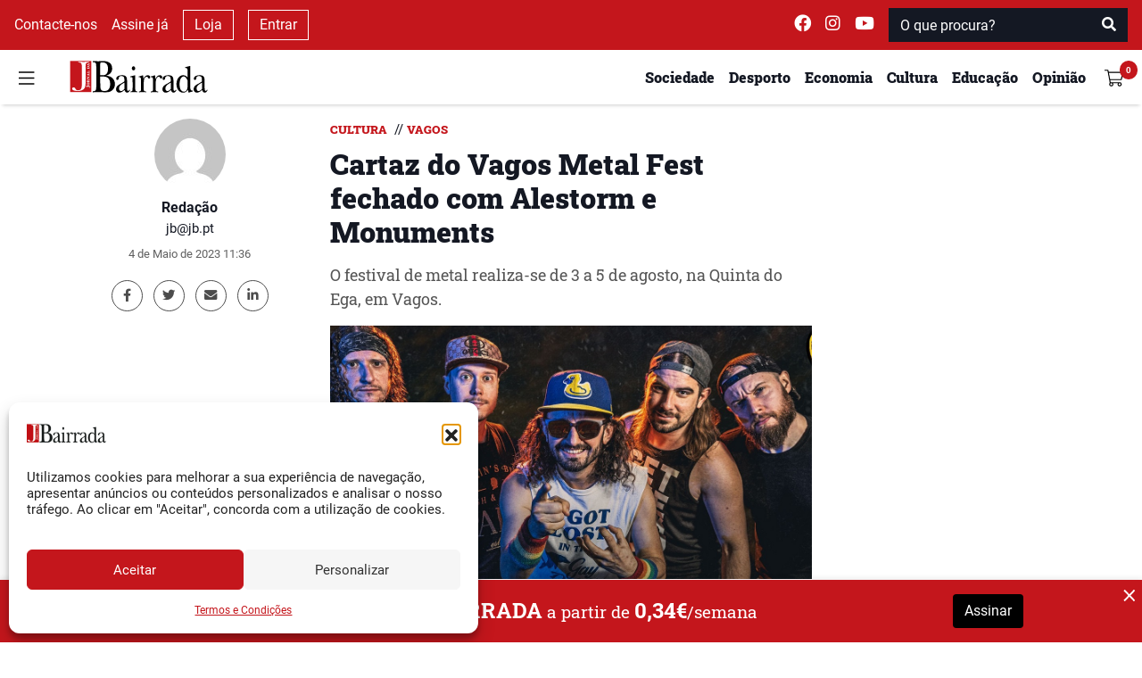

--- FILE ---
content_type: text/html; charset=UTF-8
request_url: https://www.jb.pt/2023/05/cartaz-do-vagos-metal-fest-fechado-com-alestorm-e-monuments/
body_size: 20149
content:
<!DOCTYPE html>
<html lang="pt-PT">

<head>
    <meta charset="UTF-8">
    <meta name="viewport" content="width=device-width, initial-scale=1">
    <meta http-equiv="X-UA-Compatible" content="IE=edge">
    <link rel="profile" href="http://gmpg.org/xfn/11">
    <meta property="og:title"
        content="Cartaz do Vagos Metal Fest fechado com Alestorm e Monuments">
    <meta name="description"
        content="O festival de metal realiza-se de 3 a 5 de agosto, na Quinta do Ega, em Vagos.">
    <meta property="og:type"
        content="article">
    <meta property="og:url"
        content="https://www.jb.pt/2023/05/cartaz-do-vagos-metal-fest-fechado-com-alestorm-e-monuments">
    <meta property="og:image"
        content="https://www.jb.pt/api/jb/v1/watermark?url=https://www.jb.pt/wp-content/uploads/2023/05/Alestorm_VMF.jpg" />
    <meta property="og:image:width" content="1200">
    <meta property="og:image:height" content="630">
    <meta property="og:site_name" content="Jornal da Bairrada">
    <meta property="og:description"
        content="O festival de metal realiza-se de 3 a 5 de agosto, na Quinta do Ega, em Vagos.">
    <meta name="twitter:card"
        content="summary_large_image">
    <meta name="twitter:site" content="@jbairrada">
    <meta name="twitter:creator" content="@jbairrada">
    <meta name="author" content="Redação">

    <script src="//ajax.googleapis.com/ajax/libs/jquery/1.11.0/jquery.min.js"></script>

    <link rel="preload" as="font"
        href="https://www.jb.pt/wp-content/themes/wp-tema-jb/inc/assets/webfonts/roboto-slab/roboto-slab-v12-latin-900.woff2"
        type="font/woff2" crossorigin="anonymous">
    <link rel="preload" as="font"
        href="https://www.jb.pt/wp-content/themes/wp-tema-jb/inc/assets/webfonts/roboto-slab/roboto-slab-v12-latin-500.woff2"
        type="font/woff2" crossorigin="anonymous">
    <link rel="preload" as="font"
        href="https://www.jb.pt/wp-content/themes/wp-tema-jb/inc/assets/webfonts/roboto-slab/roboto-slab-v12-latin-regular.woff2"
        type="font/woff2" crossorigin="anonymous">
    <link rel="preload" as="font"
        href="https://www.jb.pt/wp-content/themes/wp-tema-jb/inc/assets/webfonts/merriweather/merriweather-v21-latin-regular.woff2"
        type="font/woff2" crossorigin="anonymous">
    <link rel="preload" as="font"
        href="https://www.jb.pt/wp-content/themes/wp-tema-jb/inc/assets/webfonts/merriweather/merriweather-v21-latin-700.woff2"
        type="font/woff2" crossorigin="anonymous">
    <link rel="preload" as="font"
        href="https://www.jb.pt/wp-content/themes/wp-tema-jb/inc/assets/webfonts/roboto/roboto-v20-latin-700.woff2"
        type="font/woff2" crossorigin="anonymous">
    <link rel="preload" as="font"
        href="https://www.jb.pt/wp-content/themes/wp-tema-jb/inc/assets/webfonts/roboto/roboto-v20-latin-regular.woff2"
        type="font/woff2" crossorigin="anonymous">
    <link rel="preload" as="font"
        href="https://www.jb.pt/wp-content/themes/wp-tema-jb/inc/assets/webfonts/fontawesome/fa-brands-400.woff2"
        type="font/woff2" crossorigin="anonymous">
    <link rel="preload" as="font"
        href="https://www.jb.pt/wp-content/themes/wp-tema-jb/inc/assets/webfonts/fontawesome/fa-solid-900.woff2"
        type="font/woff2" crossorigin="anonymous">

    <script src="https://www.google.com/recaptcha/api.js" async defer></script>

    <script src="https://cdn.jsdelivr.net/npm/blazy@1.8.2/blazy.min.js"
        integrity="sha256-D0J9D4igaYyVX/Y78Tr0yoDJsy8hi14hCEdFDakBp08=" crossorigin="anonymous"></script>

    <script async src="//publicidade.novcomunicacao.pt/www/delivery/asyncjs.php"></script>

    <script async src="https://www.googletagmanager.com/gtag/js?id=UA-136309732-1"></script>
    <script>
        window.dataLayer = window.dataLayer || [];

        function gtag() {
            dataLayer.push(arguments);
        }

        gtag('js', new Date());
        gtag('config', 'UA-136309732-1');
    </script>

    <meta name="facebook-domain-verification" content="nb3xfye6sh8do6j8cw8x66mh9f6iwp" />

    <meta name='robots' content='index, follow, max-image-preview:large, max-snippet:-1, max-video-preview:-1' />

	<!-- This site is optimized with the Yoast SEO plugin v26.0 - https://yoast.com/wordpress/plugins/seo/ -->
	<link media="all" href="https://www.jb.pt/wp-content/cache/autoptimize/css/autoptimize_629afc8a4e2f68d9934c26684ed031c8.css" rel="stylesheet"><title>Cartaz do Vagos Metal Fest fechado com Alestorm e Monuments - Jornal da Bairrada</title>
	<link rel="canonical" href="https://www.jb.pt/2023/05/cartaz-do-vagos-metal-fest-fechado-com-alestorm-e-monuments/" />
	<meta property="og:locale" content="pt_PT" />
	<meta property="og:type" content="article" />
	<meta property="og:title" content="Cartaz do Vagos Metal Fest fechado com Alestorm e Monuments - Jornal da Bairrada" />
	<meta property="og:description" content="O festival de metal realiza-se de 3 a 5 de agosto, na Quinta do Ega, em Vagos." />
	<meta property="og:url" content="https://www.jb.pt/2023/05/cartaz-do-vagos-metal-fest-fechado-com-alestorm-e-monuments/" />
	<meta property="og:site_name" content="Jornal da Bairrada" />
	<meta property="article:published_time" content="2023-05-04T10:36:51+00:00" />
	<meta property="article:modified_time" content="2023-05-04T10:39:53+00:00" />
	<meta property="og:image" content="https://www.jb.pt/wp-content/uploads/2023/05/Alestorm_VMF.jpg" />
	<meta property="og:image:width" content="1200" />
	<meta property="og:image:height" content="630" />
	<meta property="og:image:type" content="image/jpeg" />
	<meta name="author" content="Redação" />
	<meta name="twitter:card" content="summary_large_image" />
	<meta name="twitter:label1" content="Written by" />
	<meta name="twitter:data1" content="Redação" />
	<meta name="twitter:label2" content="Est. reading time" />
	<meta name="twitter:data2" content="1 minuto" />
	<script type="application/ld+json" class="yoast-schema-graph">{"@context":"https://schema.org","@graph":[{"@type":"Article","@id":"https://www.jb.pt/2023/05/cartaz-do-vagos-metal-fest-fechado-com-alestorm-e-monuments/#article","isPartOf":{"@id":"https://www.jb.pt/2023/05/cartaz-do-vagos-metal-fest-fechado-com-alestorm-e-monuments/"},"author":{"name":"Redação","@id":"https://www.jb.pt/#/schema/person/74aef4a71b2403e19090439db633036e"},"headline":"Cartaz do Vagos Metal Fest fechado com Alestorm e Monuments","datePublished":"2023-05-04T10:36:51+00:00","dateModified":"2023-05-04T10:39:53+00:00","mainEntityOfPage":{"@id":"https://www.jb.pt/2023/05/cartaz-do-vagos-metal-fest-fechado-com-alestorm-e-monuments/"},"wordCount":198,"commentCount":0,"publisher":{"@id":"https://www.jb.pt/#organization"},"image":{"@id":"https://www.jb.pt/2023/05/cartaz-do-vagos-metal-fest-fechado-com-alestorm-e-monuments/#primaryimage"},"thumbnailUrl":"https://www.jb.pt/wp-content/uploads/2023/05/Alestorm_VMF.jpg","keywords":["alestorm","heavy metal","monuments","Vagos","vagos metal fest"],"articleSection":["Cultura","Vagos"],"inLanguage":"pt-PT","potentialAction":[{"@type":"CommentAction","name":"Comment","target":["https://www.jb.pt/2023/05/cartaz-do-vagos-metal-fest-fechado-com-alestorm-e-monuments/#respond"]}]},{"@type":"WebPage","@id":"https://www.jb.pt/2023/05/cartaz-do-vagos-metal-fest-fechado-com-alestorm-e-monuments/","url":"https://www.jb.pt/2023/05/cartaz-do-vagos-metal-fest-fechado-com-alestorm-e-monuments/","name":"Cartaz do Vagos Metal Fest fechado com Alestorm e Monuments - Jornal da Bairrada","isPartOf":{"@id":"https://www.jb.pt/#website"},"primaryImageOfPage":{"@id":"https://www.jb.pt/2023/05/cartaz-do-vagos-metal-fest-fechado-com-alestorm-e-monuments/#primaryimage"},"image":{"@id":"https://www.jb.pt/2023/05/cartaz-do-vagos-metal-fest-fechado-com-alestorm-e-monuments/#primaryimage"},"thumbnailUrl":"https://www.jb.pt/wp-content/uploads/2023/05/Alestorm_VMF.jpg","datePublished":"2023-05-04T10:36:51+00:00","dateModified":"2023-05-04T10:39:53+00:00","breadcrumb":{"@id":"https://www.jb.pt/2023/05/cartaz-do-vagos-metal-fest-fechado-com-alestorm-e-monuments/#breadcrumb"},"inLanguage":"pt-PT","potentialAction":[{"@type":"ReadAction","target":["https://www.jb.pt/2023/05/cartaz-do-vagos-metal-fest-fechado-com-alestorm-e-monuments/"]}]},{"@type":"ImageObject","inLanguage":"pt-PT","@id":"https://www.jb.pt/2023/05/cartaz-do-vagos-metal-fest-fechado-com-alestorm-e-monuments/#primaryimage","url":"https://www.jb.pt/wp-content/uploads/2023/05/Alestorm_VMF.jpg","contentUrl":"https://www.jb.pt/wp-content/uploads/2023/05/Alestorm_VMF.jpg","width":1200,"height":630},{"@type":"BreadcrumbList","@id":"https://www.jb.pt/2023/05/cartaz-do-vagos-metal-fest-fechado-com-alestorm-e-monuments/#breadcrumb","itemListElement":[{"@type":"ListItem","position":1,"name":"Início","item":"https://www.jb.pt/"},{"@type":"ListItem","position":2,"name":"Cartaz do Vagos Metal Fest fechado com Alestorm e Monuments"}]},{"@type":"WebSite","@id":"https://www.jb.pt/#website","url":"https://www.jb.pt/","name":"Jornal da Bairrada","description":"Diário Regional Online","publisher":{"@id":"https://www.jb.pt/#organization"},"potentialAction":[{"@type":"SearchAction","target":{"@type":"EntryPoint","urlTemplate":"https://www.jb.pt/?s={search_term_string}"},"query-input":{"@type":"PropertyValueSpecification","valueRequired":true,"valueName":"search_term_string"}}],"inLanguage":"pt-PT"},{"@type":"Organization","@id":"https://www.jb.pt/#organization","name":"Jornal da Bairrada","url":"https://www.jb.pt/","logo":{"@type":"ImageObject","inLanguage":"pt-PT","@id":"https://www.jb.pt/#/schema/logo/image/","url":"https://www.jb.pt/wp-content/uploads/2017/02/jb-favi.png","contentUrl":"https://www.jb.pt/wp-content/uploads/2017/02/jb-favi.png","width":800,"height":800,"caption":"Jornal da Bairrada"},"image":{"@id":"https://www.jb.pt/#/schema/logo/image/"}},{"@type":"Person","@id":"https://www.jb.pt/#/schema/person/74aef4a71b2403e19090439db633036e","name":"Redação","image":{"@type":"ImageObject","inLanguage":"pt-PT","@id":"https://www.jb.pt/#/schema/person/image/","url":"https://secure.gravatar.com/avatar/59a845825b8b6fd3651eff85a8b843b69ca3a628f45c8ed6740d696bc9184a3b?s=96&d=mm&r=g","contentUrl":"https://secure.gravatar.com/avatar/59a845825b8b6fd3651eff85a8b843b69ca3a628f45c8ed6740d696bc9184a3b?s=96&d=mm&r=g","caption":"Redação"},"url":"https://www.jb.pt/author/bairrada-2/"}]}</script>
	<!-- / Yoast SEO plugin. -->


<link rel="alternate" type="application/rss+xml" title="Feed de comentários de Jornal da Bairrada &raquo; Cartaz do Vagos Metal Fest fechado com Alestorm e Monuments" href="https://www.jb.pt/2023/05/cartaz-do-vagos-metal-fest-fechado-com-alestorm-e-monuments/feed/" />
<link rel="alternate" title="oEmbed (JSON)" type="application/json+oembed" href="https://www.jb.pt/api/oembed/1.0/embed?url=https%3A%2F%2Fwww.jb.pt%2F2023%2F05%2Fcartaz-do-vagos-metal-fest-fechado-com-alestorm-e-monuments%2F" />
<link rel="alternate" title="oEmbed (XML)" type="text/xml+oembed" href="https://www.jb.pt/api/oembed/1.0/embed?url=https%3A%2F%2Fwww.jb.pt%2F2023%2F05%2Fcartaz-do-vagos-metal-fest-fechado-com-alestorm-e-monuments%2F&#038;format=xml" />
<style id='wp-img-auto-sizes-contain-inline-css' type='text/css'>
img:is([sizes=auto i],[sizes^="auto," i]){contain-intrinsic-size:3000px 1500px}
/*# sourceURL=wp-img-auto-sizes-contain-inline-css */
</style>
<style id='wp-block-library-inline-css' type='text/css'>
:root{--wp-block-synced-color:#7a00df;--wp-block-synced-color--rgb:122,0,223;--wp-bound-block-color:var(--wp-block-synced-color);--wp-editor-canvas-background:#ddd;--wp-admin-theme-color:#007cba;--wp-admin-theme-color--rgb:0,124,186;--wp-admin-theme-color-darker-10:#006ba1;--wp-admin-theme-color-darker-10--rgb:0,107,160.5;--wp-admin-theme-color-darker-20:#005a87;--wp-admin-theme-color-darker-20--rgb:0,90,135;--wp-admin-border-width-focus:2px}@media (min-resolution:192dpi){:root{--wp-admin-border-width-focus:1.5px}}.wp-element-button{cursor:pointer}:root .has-very-light-gray-background-color{background-color:#eee}:root .has-very-dark-gray-background-color{background-color:#313131}:root .has-very-light-gray-color{color:#eee}:root .has-very-dark-gray-color{color:#313131}:root .has-vivid-green-cyan-to-vivid-cyan-blue-gradient-background{background:linear-gradient(135deg,#00d084,#0693e3)}:root .has-purple-crush-gradient-background{background:linear-gradient(135deg,#34e2e4,#4721fb 50%,#ab1dfe)}:root .has-hazy-dawn-gradient-background{background:linear-gradient(135deg,#faaca8,#dad0ec)}:root .has-subdued-olive-gradient-background{background:linear-gradient(135deg,#fafae1,#67a671)}:root .has-atomic-cream-gradient-background{background:linear-gradient(135deg,#fdd79a,#004a59)}:root .has-nightshade-gradient-background{background:linear-gradient(135deg,#330968,#31cdcf)}:root .has-midnight-gradient-background{background:linear-gradient(135deg,#020381,#2874fc)}:root{--wp--preset--font-size--normal:16px;--wp--preset--font-size--huge:42px}.has-regular-font-size{font-size:1em}.has-larger-font-size{font-size:2.625em}.has-normal-font-size{font-size:var(--wp--preset--font-size--normal)}.has-huge-font-size{font-size:var(--wp--preset--font-size--huge)}.has-text-align-center{text-align:center}.has-text-align-left{text-align:left}.has-text-align-right{text-align:right}.has-fit-text{white-space:nowrap!important}#end-resizable-editor-section{display:none}.aligncenter{clear:both}.items-justified-left{justify-content:flex-start}.items-justified-center{justify-content:center}.items-justified-right{justify-content:flex-end}.items-justified-space-between{justify-content:space-between}.screen-reader-text{border:0;clip-path:inset(50%);height:1px;margin:-1px;overflow:hidden;padding:0;position:absolute;width:1px;word-wrap:normal!important}.screen-reader-text:focus{background-color:#ddd;clip-path:none;color:#444;display:block;font-size:1em;height:auto;left:5px;line-height:normal;padding:15px 23px 14px;text-decoration:none;top:5px;width:auto;z-index:100000}html :where(.has-border-color){border-style:solid}html :where([style*=border-top-color]){border-top-style:solid}html :where([style*=border-right-color]){border-right-style:solid}html :where([style*=border-bottom-color]){border-bottom-style:solid}html :where([style*=border-left-color]){border-left-style:solid}html :where([style*=border-width]){border-style:solid}html :where([style*=border-top-width]){border-top-style:solid}html :where([style*=border-right-width]){border-right-style:solid}html :where([style*=border-bottom-width]){border-bottom-style:solid}html :where([style*=border-left-width]){border-left-style:solid}html :where(img[class*=wp-image-]){height:auto;max-width:100%}:where(figure){margin:0 0 1em}html :where(.is-position-sticky){--wp-admin--admin-bar--position-offset:var(--wp-admin--admin-bar--height,0px)}@media screen and (max-width:600px){html :where(.is-position-sticky){--wp-admin--admin-bar--position-offset:0px}}

/*# sourceURL=wp-block-library-inline-css */
</style><style id='wp-block-paragraph-inline-css' type='text/css'>
.is-small-text{font-size:.875em}.is-regular-text{font-size:1em}.is-large-text{font-size:2.25em}.is-larger-text{font-size:3em}.has-drop-cap:not(:focus):first-letter{float:left;font-size:8.4em;font-style:normal;font-weight:100;line-height:.68;margin:.05em .1em 0 0;text-transform:uppercase}body.rtl .has-drop-cap:not(:focus):first-letter{float:none;margin-left:.1em}p.has-drop-cap.has-background{overflow:hidden}:root :where(p.has-background){padding:1.25em 2.375em}:where(p.has-text-color:not(.has-link-color)) a{color:inherit}p.has-text-align-left[style*="writing-mode:vertical-lr"],p.has-text-align-right[style*="writing-mode:vertical-rl"]{rotate:180deg}
/*# sourceURL=https://www.jb.pt/wp-includes/blocks/paragraph/style.min.css */
</style>

<style id='global-styles-inline-css' type='text/css'>
:root{--wp--preset--aspect-ratio--square: 1;--wp--preset--aspect-ratio--4-3: 4/3;--wp--preset--aspect-ratio--3-4: 3/4;--wp--preset--aspect-ratio--3-2: 3/2;--wp--preset--aspect-ratio--2-3: 2/3;--wp--preset--aspect-ratio--16-9: 16/9;--wp--preset--aspect-ratio--9-16: 9/16;--wp--preset--color--black: #000000;--wp--preset--color--cyan-bluish-gray: #abb8c3;--wp--preset--color--white: #ffffff;--wp--preset--color--pale-pink: #f78da7;--wp--preset--color--vivid-red: #cf2e2e;--wp--preset--color--luminous-vivid-orange: #ff6900;--wp--preset--color--luminous-vivid-amber: #fcb900;--wp--preset--color--light-green-cyan: #7bdcb5;--wp--preset--color--vivid-green-cyan: #00d084;--wp--preset--color--pale-cyan-blue: #8ed1fc;--wp--preset--color--vivid-cyan-blue: #0693e3;--wp--preset--color--vivid-purple: #9b51e0;--wp--preset--gradient--vivid-cyan-blue-to-vivid-purple: linear-gradient(135deg,rgb(6,147,227) 0%,rgb(155,81,224) 100%);--wp--preset--gradient--light-green-cyan-to-vivid-green-cyan: linear-gradient(135deg,rgb(122,220,180) 0%,rgb(0,208,130) 100%);--wp--preset--gradient--luminous-vivid-amber-to-luminous-vivid-orange: linear-gradient(135deg,rgb(252,185,0) 0%,rgb(255,105,0) 100%);--wp--preset--gradient--luminous-vivid-orange-to-vivid-red: linear-gradient(135deg,rgb(255,105,0) 0%,rgb(207,46,46) 100%);--wp--preset--gradient--very-light-gray-to-cyan-bluish-gray: linear-gradient(135deg,rgb(238,238,238) 0%,rgb(169,184,195) 100%);--wp--preset--gradient--cool-to-warm-spectrum: linear-gradient(135deg,rgb(74,234,220) 0%,rgb(151,120,209) 20%,rgb(207,42,186) 40%,rgb(238,44,130) 60%,rgb(251,105,98) 80%,rgb(254,248,76) 100%);--wp--preset--gradient--blush-light-purple: linear-gradient(135deg,rgb(255,206,236) 0%,rgb(152,150,240) 100%);--wp--preset--gradient--blush-bordeaux: linear-gradient(135deg,rgb(254,205,165) 0%,rgb(254,45,45) 50%,rgb(107,0,62) 100%);--wp--preset--gradient--luminous-dusk: linear-gradient(135deg,rgb(255,203,112) 0%,rgb(199,81,192) 50%,rgb(65,88,208) 100%);--wp--preset--gradient--pale-ocean: linear-gradient(135deg,rgb(255,245,203) 0%,rgb(182,227,212) 50%,rgb(51,167,181) 100%);--wp--preset--gradient--electric-grass: linear-gradient(135deg,rgb(202,248,128) 0%,rgb(113,206,126) 100%);--wp--preset--gradient--midnight: linear-gradient(135deg,rgb(2,3,129) 0%,rgb(40,116,252) 100%);--wp--preset--font-size--small: 13px;--wp--preset--font-size--medium: 20px;--wp--preset--font-size--large: 36px;--wp--preset--font-size--x-large: 42px;--wp--preset--spacing--20: 0.44rem;--wp--preset--spacing--30: 0.67rem;--wp--preset--spacing--40: 1rem;--wp--preset--spacing--50: 1.5rem;--wp--preset--spacing--60: 2.25rem;--wp--preset--spacing--70: 3.38rem;--wp--preset--spacing--80: 5.06rem;--wp--preset--shadow--natural: 6px 6px 9px rgba(0, 0, 0, 0.2);--wp--preset--shadow--deep: 12px 12px 50px rgba(0, 0, 0, 0.4);--wp--preset--shadow--sharp: 6px 6px 0px rgba(0, 0, 0, 0.2);--wp--preset--shadow--outlined: 6px 6px 0px -3px rgb(255, 255, 255), 6px 6px rgb(0, 0, 0);--wp--preset--shadow--crisp: 6px 6px 0px rgb(0, 0, 0);}:where(.is-layout-flex){gap: 0.5em;}:where(.is-layout-grid){gap: 0.5em;}body .is-layout-flex{display: flex;}.is-layout-flex{flex-wrap: wrap;align-items: center;}.is-layout-flex > :is(*, div){margin: 0;}body .is-layout-grid{display: grid;}.is-layout-grid > :is(*, div){margin: 0;}:where(.wp-block-columns.is-layout-flex){gap: 2em;}:where(.wp-block-columns.is-layout-grid){gap: 2em;}:where(.wp-block-post-template.is-layout-flex){gap: 1.25em;}:where(.wp-block-post-template.is-layout-grid){gap: 1.25em;}.has-black-color{color: var(--wp--preset--color--black) !important;}.has-cyan-bluish-gray-color{color: var(--wp--preset--color--cyan-bluish-gray) !important;}.has-white-color{color: var(--wp--preset--color--white) !important;}.has-pale-pink-color{color: var(--wp--preset--color--pale-pink) !important;}.has-vivid-red-color{color: var(--wp--preset--color--vivid-red) !important;}.has-luminous-vivid-orange-color{color: var(--wp--preset--color--luminous-vivid-orange) !important;}.has-luminous-vivid-amber-color{color: var(--wp--preset--color--luminous-vivid-amber) !important;}.has-light-green-cyan-color{color: var(--wp--preset--color--light-green-cyan) !important;}.has-vivid-green-cyan-color{color: var(--wp--preset--color--vivid-green-cyan) !important;}.has-pale-cyan-blue-color{color: var(--wp--preset--color--pale-cyan-blue) !important;}.has-vivid-cyan-blue-color{color: var(--wp--preset--color--vivid-cyan-blue) !important;}.has-vivid-purple-color{color: var(--wp--preset--color--vivid-purple) !important;}.has-black-background-color{background-color: var(--wp--preset--color--black) !important;}.has-cyan-bluish-gray-background-color{background-color: var(--wp--preset--color--cyan-bluish-gray) !important;}.has-white-background-color{background-color: var(--wp--preset--color--white) !important;}.has-pale-pink-background-color{background-color: var(--wp--preset--color--pale-pink) !important;}.has-vivid-red-background-color{background-color: var(--wp--preset--color--vivid-red) !important;}.has-luminous-vivid-orange-background-color{background-color: var(--wp--preset--color--luminous-vivid-orange) !important;}.has-luminous-vivid-amber-background-color{background-color: var(--wp--preset--color--luminous-vivid-amber) !important;}.has-light-green-cyan-background-color{background-color: var(--wp--preset--color--light-green-cyan) !important;}.has-vivid-green-cyan-background-color{background-color: var(--wp--preset--color--vivid-green-cyan) !important;}.has-pale-cyan-blue-background-color{background-color: var(--wp--preset--color--pale-cyan-blue) !important;}.has-vivid-cyan-blue-background-color{background-color: var(--wp--preset--color--vivid-cyan-blue) !important;}.has-vivid-purple-background-color{background-color: var(--wp--preset--color--vivid-purple) !important;}.has-black-border-color{border-color: var(--wp--preset--color--black) !important;}.has-cyan-bluish-gray-border-color{border-color: var(--wp--preset--color--cyan-bluish-gray) !important;}.has-white-border-color{border-color: var(--wp--preset--color--white) !important;}.has-pale-pink-border-color{border-color: var(--wp--preset--color--pale-pink) !important;}.has-vivid-red-border-color{border-color: var(--wp--preset--color--vivid-red) !important;}.has-luminous-vivid-orange-border-color{border-color: var(--wp--preset--color--luminous-vivid-orange) !important;}.has-luminous-vivid-amber-border-color{border-color: var(--wp--preset--color--luminous-vivid-amber) !important;}.has-light-green-cyan-border-color{border-color: var(--wp--preset--color--light-green-cyan) !important;}.has-vivid-green-cyan-border-color{border-color: var(--wp--preset--color--vivid-green-cyan) !important;}.has-pale-cyan-blue-border-color{border-color: var(--wp--preset--color--pale-cyan-blue) !important;}.has-vivid-cyan-blue-border-color{border-color: var(--wp--preset--color--vivid-cyan-blue) !important;}.has-vivid-purple-border-color{border-color: var(--wp--preset--color--vivid-purple) !important;}.has-vivid-cyan-blue-to-vivid-purple-gradient-background{background: var(--wp--preset--gradient--vivid-cyan-blue-to-vivid-purple) !important;}.has-light-green-cyan-to-vivid-green-cyan-gradient-background{background: var(--wp--preset--gradient--light-green-cyan-to-vivid-green-cyan) !important;}.has-luminous-vivid-amber-to-luminous-vivid-orange-gradient-background{background: var(--wp--preset--gradient--luminous-vivid-amber-to-luminous-vivid-orange) !important;}.has-luminous-vivid-orange-to-vivid-red-gradient-background{background: var(--wp--preset--gradient--luminous-vivid-orange-to-vivid-red) !important;}.has-very-light-gray-to-cyan-bluish-gray-gradient-background{background: var(--wp--preset--gradient--very-light-gray-to-cyan-bluish-gray) !important;}.has-cool-to-warm-spectrum-gradient-background{background: var(--wp--preset--gradient--cool-to-warm-spectrum) !important;}.has-blush-light-purple-gradient-background{background: var(--wp--preset--gradient--blush-light-purple) !important;}.has-blush-bordeaux-gradient-background{background: var(--wp--preset--gradient--blush-bordeaux) !important;}.has-luminous-dusk-gradient-background{background: var(--wp--preset--gradient--luminous-dusk) !important;}.has-pale-ocean-gradient-background{background: var(--wp--preset--gradient--pale-ocean) !important;}.has-electric-grass-gradient-background{background: var(--wp--preset--gradient--electric-grass) !important;}.has-midnight-gradient-background{background: var(--wp--preset--gradient--midnight) !important;}.has-small-font-size{font-size: var(--wp--preset--font-size--small) !important;}.has-medium-font-size{font-size: var(--wp--preset--font-size--medium) !important;}.has-large-font-size{font-size: var(--wp--preset--font-size--large) !important;}.has-x-large-font-size{font-size: var(--wp--preset--font-size--x-large) !important;}
/*# sourceURL=global-styles-inline-css */
</style>

<style id='classic-theme-styles-inline-css' type='text/css'>
/*! This file is auto-generated */
.wp-block-button__link{color:#fff;background-color:#32373c;border-radius:9999px;box-shadow:none;text-decoration:none;padding:calc(.667em + 2px) calc(1.333em + 2px);font-size:1.125em}.wp-block-file__button{background:#32373c;color:#fff;text-decoration:none}
/*# sourceURL=/wp-includes/css/classic-themes.min.css */
</style>
<style id='woocommerce-inline-inline-css' type='text/css'>
.woocommerce form .form-row .required { visibility: visible; }
/*# sourceURL=woocommerce-inline-inline-css */
</style>








<script type="text/javascript" src="https://www.jb.pt/wp-includes/js/jquery/jquery.min.js?ver=3.7.1" id="jquery-core-js"></script>



<link rel="EditURI" type="application/rsd+xml" title="RSD" href="https://www.jb.pt/xmlrpc.php?rsd" />

<link rel='shortlink' href='https://www.jb.pt/?p=67204' />
			<style>.cmplz-hidden {
					display: none !important;
				}</style>	<noscript><style>.woocommerce-product-gallery{ opacity: 1 !important; }</style></noscript>
	<noscript><style>.lazyload[data-src]{display:none !important;}</style></noscript><style>.lazyload{background-image:none !important;}.lazyload:before{background-image:none !important;}</style><link rel="icon" href="https://www.jb.pt/wp-content/uploads/2017/02/cropped-jb-favi-1-32x32.png" sizes="32x32" />
<link rel="icon" href="https://www.jb.pt/wp-content/uploads/2017/02/cropped-jb-favi-1-192x192.png" sizes="192x192" />
<link rel="apple-touch-icon" href="https://www.jb.pt/wp-content/uploads/2017/02/cropped-jb-favi-1-180x180.png" />
<meta name="msapplication-TileImage" content="https://www.jb.pt/wp-content/uploads/2017/02/cropped-jb-favi-1-270x270.png" />
</head>


<body class="wp-singular post-template-default single single-post postid-67204 single-format-standard wp-embed-responsive wp-theme-wp-tema-jb theme-wp-tema-jb woocommerce-no-js">
    <nav id="nav-superior" class="navbar navbar-top navbar-light d-none d-md-block">
        <div class="d-flex w-100 justify-content-between">
            <div class="d-flex justify-content-start align-items-center dark-mode">
                <a class="mx-2" href="/contactos/">
                    Contacte-nos
                </a>

                                    <a class="mx-2" href="/subscrever/">
                        Assine já                    </a>
                
                <a class="mx-2 btn-outline-white" href="/loja/">
                    Loja
                </a>
                                    <a class="mx-2 btn-outline-white" data-toggle="modal" data-target="#login_modal" href="#">
                        Entrar
                    </a>
                            </div>
            <div class="d-flex justify-content-end align-items-center dark-mode ">
                <a class="mx-2 navbar-text" target="_blank" rel="noreferrer"
                    href="https://www.facebook.com/jornaldabairrada/">
                    <i class="fab fa-facebook " style="font-size: 1.2rem;"></i>
                </a>
                <a class="mx-2 navbar-text" target="_blank" rel="noreferrer"
                    href="https://www.instagram.com/jornal_da_bairrada/">
                    <i class="fab fa-instagram" style="font-size: 1.2rem;"></i>
                </a>
                <a class="mx-2 navbar-text" target="_blank" rel="noreferrer"
                    href="https://www.youtube.com/user/JornaldaBairrada/">
                    <i class="fab fa-youtube " style="font-size: 1.2rem;"></i>
                </a>
                <span class="mx-2" id="superior-search">
                    <form role="search" method="get" class="mt-4 mb-4 search-form" action="https://www.jb.pt/">
    <div class="input-group">
        <input type="search" placeholder="O que procura?" aria-describedby="button-search" class="form-control" name="s">
        <div class="input-group-append">
            <button type="submit" class="btn btn-danger" style="background-color: #C4161C">
                <i class="fa fa-search"></i>
            </button>
        </div>
    </div>
</form>                </span>
            </div>
        </div>
    </nav>
    <header id="sticky-header" class="sticky-top">
        <nav id="nav-principal" class="navbar navbar-light bg-light">
            <div class="d-flex w-100 my-1 justify-content-between">
                <div class="d-flex justify-content-start align-self-center align-items-center">
                    <button id="burger" class="navbar-toggler" type="button" data-toggle="collapse"
                        data-target="#side-navigation" aria-expanded="false" aria-controls="side-navigation"
                        onclick="preventBodyScroll(this)">
                        <img src="[data-uri]"
                            style="height: 21px !important;" data-src="https://www.jb.pt/wp-content/themes/wp-tema-jb/inc/assets/general_icons/burger.svg" decoding="async" class="lazyload"><noscript><img src="https://www.jb.pt/wp-content/themes/wp-tema-jb/inc/assets/general_icons/burger.svg"
                            style="height: 21px !important;" data-eio="l"></noscript>
                    </button>
                </div>
                <div class="d-flex flex-fill justify-content-center justify-content-md-start my-auto">
                    <a class="ml-md-4 " href="/">
                        <img class="logo-navbar lazyload"
                            src="[data-uri]" data-src="https://www.jb.pt/wp-content/themes/wp-tema-jb/inc/assets/logo/logo_jb.svg" decoding="async" /><noscript><img class="logo-navbar"
                            src="https://www.jb.pt/wp-content/themes/wp-tema-jb/inc/assets/logo/logo_jb.svg" data-eio="l" /></noscript>
                    </a>
                </div>
                <div class="ml-md-auto ml-0 d-flex justify-content-end align-items-center">
                    
                <ul class="d-none d-md-inline-flex my-0" id="menu-superior">                        <li class="my-auto mx-2 ">
                            <a href="https://www.jb.pt/seccao/sociedade/">
                                <h6>Sociedade</h6>
                            </a>
                        </li>
                                            <li class="my-auto mx-2 ">
                            <a href="https://www.jb.pt/seccao/desporto/">
                                <h6>Desporto</h6>
                            </a>
                        </li>
                                            <li class="my-auto mx-2 ">
                            <a href="https://www.jb.pt/seccao/economia/">
                                <h6>Economia</h6>
                            </a>
                        </li>
                                            <li class="my-auto mx-2 d-none d-lg-block">
                            <a href="https://www.jb.pt/seccao/cultura/">
                                <h6>Cultura</h6>
                            </a>
                        </li>
                                            <li class="my-auto mx-2 d-none d-lg-block">
                            <a href="https://www.jb.pt/seccao/educacao/">
                                <h6>Educação</h6>
                            </a>
                        </li>
                                            <li class="my-auto mx-2 d-none d-lg-block">
                            <a href="/opiniao/">
                                <h6>Opinião</h6>
                            </a>
                        </li>
                    </ul>                    <div class="d-none d-md-inline-flex d-lg-none btn-group">
                        <div class="my-auto mx-2 dropdown">
                            <a class="dropdown-toggle" href="#" role="button" id="dropdownMenuLink"
                                data-toggle="dropdown" aria-haspopup="true" aria-expanded="false">
                                <h6 class="d-inline">Mais</h6>
                            </a>

                            <div class="dropdown-menu dropdown-menu-right" aria-labelledby="dropdownMenuLink">
                                                                    <a class="dropdown-item" href="https://www.jb.pt/seccao/cultura/">
                                        <h6>Cultura</h6>
                                    </a>
                                                                    <a class="dropdown-item" href="https://www.jb.pt/seccao/educacao/">
                                        <h6>Educação</h6>
                                    </a>
                                                                    <a class="dropdown-item" href="/opiniao/">
                                        <h6>Opinião</h6>
                                    </a>
                                                            </div>
                        </div>
                    </div>
                    <!-- user avatar -->
                    <div class="d-inline dropdown show dropleft">
                                                    <div class="d-flex text-center justify-content-end align-self-center align-items-center"
                                style="width: 47px;height: 35px;">
                                <a class="navbar-toggler cart" data-count="0"
                                    href="https://www.jb.pt/carrinho/">
                                    <img src="[data-uri]"
                                        style="height: 21px !important;" data-src="https://www.jb.pt/wp-content/themes/wp-tema-jb/inc/assets/general_icons/shopping-cart.svg" decoding="async" class="lazyload"><noscript><img src="https://www.jb.pt/wp-content/themes/wp-tema-jb/inc/assets/general_icons/shopping-cart.svg"
                                        style="height: 21px !important;" data-eio="l"></noscript>
                                </a>
                            </div>


                                            </div>
                </div>
            </div>
        </nav>
    </header>
    <!--SIDE NAV-->
    <div id="side-navigation" class="collapse">
        <div>
            <div class="d-flex w-100 my-1 justify-content-between justify-content-md-start">
                <div class="d-flex justify-content-start align-self-center">
                    <button id="close" class="navbar-toggler" type="button" data-toggle="collapse"
                        data-target="#side-navigation" aria-expanded="false" aria-controls="side-navigation"
                        onclick="preventBodyScroll(this)">
                        <img src="[data-uri]"
                            style="width: 18.38px !important;height: 21px !important;" data-src="https://www.jb.pt/wp-content/themes/wp-tema-jb/inc/assets/general_icons/close.svg" decoding="async" class="lazyload"><noscript><img src="https://www.jb.pt/wp-content/themes/wp-tema-jb/inc/assets/general_icons/close.svg"
                            style="width: 18.38px !important;height: 21px !important;" data-eio="l"></noscript>
                    </button>
                </div>
                <div class="my-auto d-flex justify-content-center">
                    <a class="ml-md-4 " href="/">
                        <img class="logo-navbar lazyload"
                            src="[data-uri]" data-src="https://www.jb.pt/wp-content/themes/wp-tema-jb/inc/assets/logo/logo_jb.svg" decoding="async" /><noscript><img class="logo-navbar"
                            src="https://www.jb.pt/wp-content/themes/wp-tema-jb/inc/assets/logo/logo_jb.svg" data-eio="l" /></noscript>
                    </a>
                </div>
                <div class="d-md-none ml-md-auto d-flex justify-content-end align-items-center">
                                            <div class="d-flex text-center justify-content-end align-self-center align-items-center"
                            style="width: 47px;height: 35px;">
                            <a class="navbar-toggler cart" data-count="0"
                                href="https://www.jb.pt/carrinho/">
                                <img src="[data-uri]"
                                    style="height: 21px !important;" data-src="https://www.jb.pt/wp-content/themes/wp-tema-jb/inc/assets/general_icons/shopping-cart.svg" decoding="async" class="lazyload"><noscript><img src="https://www.jb.pt/wp-content/themes/wp-tema-jb/inc/assets/general_icons/shopping-cart.svg"
                                    style="height: 21px !important;" data-eio="l"></noscript>
                            </a>
                        </div>
                    <ul class="d-none d-md-inline-flex my-0 mr-md-5" id="menu-superior">                        <li class="mx-3">
                            <a href="https://www.jb.pt/seccao/sociedade/">
                                <h5>Sociedade</h5>
                            </a>
                        </li>
                                            <li class="mx-3">
                            <a href="https://www.jb.pt/seccao/desporto/">
                                <h5>Desporto</h5>
                            </a>
                        </li>
                                            <li class="mx-3">
                            <a href="https://www.jb.pt/seccao/economia/">
                                <h5>Economia</h5>
                            </a>
                        </li>
                                            <li class="mx-3">
                            <a href="https://www.jb.pt/seccao/cultura/">
                                <h5>Cultura</h5>
                            </a>
                        </li>
                                            <li class="mx-3">
                            <a href="https://www.jb.pt/seccao/educacao/">
                                <h5>Educação</h5>
                            </a>
                        </li>
                                            <li class="mx-3">
                            <a href="/opiniao/">
                                <h5>Opinião</h5>
                            </a>
                        </li>
                    </ul>                    <div class="dropdown show dropleft">
                                            </div>
                </div>
            </div>
            <form role="search" method="get" class="mt-4 mb-4 search-form" action="https://www.jb.pt/">
    <div class="input-group">
        <input type="search" placeholder="O que procura?" aria-describedby="button-search" class="form-control" name="s">
        <div class="input-group-append">
            <button type="submit" class="btn btn-danger" style="background-color: #C4161C">
                <i class="fa fa-search"></i>
            </button>
        </div>
    </div>
</form>
            <!--Login/logout-->
                            <button type="button" data-toggle="modal" data-target="#login_modal"
                    class="btn btn-red btn-block">
                    Entrar
                </button>

                <button type="button" data-toggle="modal" data-target="#register_modal"
                    class="btn btn-outline-black btn-block">
                    Registar
                </button>
            
                            <a href="/subscrever/" class="btn btn-red btn-block">
                    Assine já                </a>
            
            <!--Fim login/logout-->
            <div id="sidebar-title">
                <p class="h1 stag-light my-3 ml-3">Secções</p>
                <hr>
            </div>
            <div class="overflow-auto"><ul id="menu-lateral" class="menu"><li id="menu-item-44434" class="menu-item menu-item-type-custom menu-item-object-custom menu-item-has-children menu-item-44434"><a href="#">Bairrada</a>
<ul class="sub-menu">
	<li id="menu-item-44435" class="menu-item menu-item-type-taxonomy menu-item-object-category menu-item-44435"><a href="https://www.jb.pt/seccao/por-terras-da-bairrada/agueda/">Águeda</a></li>
	<li id="menu-item-44436" class="menu-item menu-item-type-taxonomy menu-item-object-category menu-item-44436"><a href="https://www.jb.pt/seccao/por-terras-da-bairrada/anadia/">Anadia</a></li>
	<li id="menu-item-44437" class="menu-item menu-item-type-taxonomy menu-item-object-category menu-item-44437"><a href="https://www.jb.pt/seccao/por-terras-da-bairrada/cantanhede/">Cantanhede</a></li>
	<li id="menu-item-44438" class="menu-item menu-item-type-taxonomy menu-item-object-category menu-item-44438"><a href="https://www.jb.pt/seccao/por-terras-da-bairrada/mealhada/">Mealhada</a></li>
	<li id="menu-item-44439" class="menu-item menu-item-type-taxonomy menu-item-object-category menu-item-44439"><a href="https://www.jb.pt/seccao/por-terras-da-bairrada/oliveira-do-bairro/">Oliveira do Bairro</a></li>
	<li id="menu-item-44440" class="menu-item menu-item-type-taxonomy menu-item-object-category current-post-ancestor current-menu-parent current-post-parent menu-item-44440"><a href="https://www.jb.pt/seccao/por-terras-da-bairrada/vagos/">Vagos</a></li>
</ul>
</li>
<li id="menu-item-44267" class="menu-item menu-item-type-taxonomy menu-item-object-category menu-item-44267"><a href="https://www.jb.pt/seccao/sociedade/">Sociedade</a></li>
<li id="menu-item-44268" class="menu-item menu-item-type-taxonomy menu-item-object-category menu-item-44268"><a href="https://www.jb.pt/seccao/desporto/">Desporto</a></li>
<li id="menu-item-44269" class="menu-item menu-item-type-taxonomy menu-item-object-category menu-item-44269"><a href="https://www.jb.pt/seccao/economia/">Economia</a></li>
<li id="menu-item-44270" class="menu-item menu-item-type-taxonomy menu-item-object-category current-post-ancestor current-menu-parent current-post-parent menu-item-44270"><a href="https://www.jb.pt/seccao/cultura/">Cultura</a></li>
<li id="menu-item-65954" class="menu-item menu-item-type-taxonomy menu-item-object-category menu-item-65954"><a href="https://www.jb.pt/seccao/educacao/">Educação</a></li>
<li id="menu-item-44271" class="menu-item menu-item-type-custom menu-item-object-custom menu-item-44271"><a href="/opiniao/">Opinião</a></li>
<li id="menu-item-44284" class="menu-item menu-item-type-post_type menu-item-object-page menu-item-44284"><a href="https://www.jb.pt/loja/">Loja</a></li>
<li id="menu-item-44285" class="menu-item menu-item-type-custom menu-item-object-custom menu-item-44285"><a href="/falecimentos/">Falecimentos</a></li>
<li id="menu-item-44286" class="menu-item menu-item-type-custom menu-item-object-custom menu-item-has-children menu-item-44286"><a href="#">Sobre nós</a>
<ul class="sub-menu">
	<li id="menu-item-44287" class="menu-item menu-item-type-post_type menu-item-object-page menu-item-44287"><a href="https://www.jb.pt/ficha-tecnica/">Ficha Técnica</a></li>
	<li id="menu-item-44288" class="menu-item menu-item-type-post_type menu-item-object-page menu-item-privacy-policy menu-item-44288"><a rel="privacy-policy" href="https://www.jb.pt/termos-e-condicoes/">Termos e Condições</a></li>
</ul>
</li>
<li id="menu-item-47408" class="menu-item menu-item-type-post_type menu-item-object-page menu-item-47408"><a href="https://www.jb.pt/contactos/">Contactos</a></li>
</ul></div>        </div>
    </div>
    <main role="main">
                    <!-- #masthead -->
            <div id="content" class="site-content">
                <div class="container">
        <div class="row justify-content-center my-3">

                            <div class="col-12 col-lg-3 order-3 order-lg-1">
                    <hr class="d-block d-lg-none"><div class="entry-meta row text-center">
				<div class="col-12"><a class="author-name"><img class="rounded-circle b-lazy mb-2" 
            src=[data-uri] 
            data-src="https://secure.gravatar.com/avatar/59a845825b8b6fd3651eff85a8b843b69ca3a628f45c8ed6740d696bc9184a3b?s=80&d=mm&r=g" 
            style="height: 80px; width: 80px !important; object-fit: cover;"></a><a class="author-name"><a class="font-weight-bold d-block" href="https://www.jb.pt/author/bairrada-2/">Redação</a></a><p class="author-email mb-0"><a href="mailto:jb@jb.pt">jb@jb.pt</a></span></p><p class="post-date mb-0">4 de Maio de 2023 11:36</p></div><div class="col-12 mt-3"><a href="https://www.facebook.com/sharer/sharer.php?u=https://www.jb.pt/2023/05/cartaz-do-vagos-metal-fest-fechado-com-alestorm-e-monuments/" target="_blank" rel="noreferrer"> 
		<button class="btn btn-outline-dark btn-outline-fb btn-circle btn-circle-sm m-1"><i class="fab fa-facebook-f"></i></button>
		</a>
		
		<a href="https://twitter.com/intent/tweet?url=https://www.jb.pt/2023/05/cartaz-do-vagos-metal-fest-fechado-com-alestorm-e-monuments/" target="_blank" rel="noreferrer"> 
		<button class="btn btn-outline-dark btn-outline-tw btn-circle btn-circle-sm m-1"><i class="fab fa-twitter"></i></button>
		</a>
		
		<a href="mailto:?subject=Cartaz do Vagos Metal Fest fechado com Alestorm e Monuments&amp;body=Veja%20este%20artigo%20no%20JORNAL DA BAIRRADA: %20https://www.jb.pt/2023/05/cartaz-do-vagos-metal-fest-fechado-com-alestorm-e-monuments/" target="_blank" rel="noreferrer">
		<button class="btn btn-outline-dark btn-outline-email btn-circle btn-circle-sm m-1"><i class="fas fa-envelope"></i></button>
		</a>
		<a href="https://www.linkedin.com/shareArticle?mini=true&url=https://www.jb.pt/2023/05/cartaz-do-vagos-metal-fest-fechado-com-alestorm-e-monuments/" target="_blank" rel="noreferrer"> 
		<button class="btn btn-outline-dark btn-outline-li btn-circle btn-circle-sm m-1"><i class="fab fa-linkedin-in"></i></button>
		</a></div></div><hr class="d-block d-lg-none">                </div>
                        <section id="primary"
                     class="content-area col-12 col-lg-6 order-2 order-lg-2">
                
<article id="post-67204" class="post-67204 post type-post status-publish format-standard has-post-thumbnail hentry category-cultura category-vagos tag-alestorm tag-heavy-metal tag-monuments tag-sem-categoria tag-vagos-metal-fest">
    <header class="entry-header">
            <div id="post-metadata" class="mb-2">
                    
                <a class="sections-list" href="https://www.jb.pt/seccao/cultura/">
                    <span class="section-name font-weight-bold text-uppercase">Cultura</span>
                </a>

                                    <span> // </span>
            
                <a class="sections-list" href="https://www.jb.pt/seccao/por-terras-da-bairrada/vagos/">
                    <span class="section-name font-weight-bold text-uppercase">Vagos</span>
                </a>

                &nbsp;    </div>

<h1 class="mt-2">Cartaz do Vagos Metal Fest fechado com Alestorm e Monuments</h1>        <div class="article-excerpt my-2">
            <p>O festival de metal realiza-se de 3 a 5 de agosto, na Quinta do Ega, em Vagos.</p>
        </div>

        <div class="text-right">
            <div class="row pt-2 d-block d-md-none">
				<div class="col-12"><a href="https://www.facebook.com/sharer/sharer.php?u=https://www.jb.pt/2023/05/cartaz-do-vagos-metal-fest-fechado-com-alestorm-e-monuments/" target="_blank" rel="noreferrer"> 
		<button class="btn btn-outline-dark btn-outline-fb btn-circle btn-circle-sm m-1"><i class="fab fa-facebook-f"></i></button>
		</a>
		
		<a href="https://twitter.com/intent/tweet?url=https://www.jb.pt/2023/05/cartaz-do-vagos-metal-fest-fechado-com-alestorm-e-monuments/" target="_blank" rel="noreferrer"> 
		<button class="btn btn-outline-dark btn-outline-tw btn-circle btn-circle-sm m-1"><i class="fab fa-twitter"></i></button>
		</a>
		
		<a href="mailto:?subject=Cartaz do Vagos Metal Fest fechado com Alestorm e Monuments&amp;body=Veja%20este%20artigo%20no%20JORNAL DA BAIRRADA: %20https://www.jb.pt/2023/05/cartaz-do-vagos-metal-fest-fechado-com-alestorm-e-monuments/" target="_blank" rel="noreferrer">
		<button class="btn btn-outline-dark btn-outline-email btn-circle btn-circle-sm m-1"><i class="fas fa-envelope"></i></button>
		</a>
		<a href="https://www.linkedin.com/shareArticle?mini=true&url=https://www.jb.pt/2023/05/cartaz-do-vagos-metal-fest-fechado-com-alestorm-e-monuments/" target="_blank" rel="noreferrer"> 
		<button class="btn btn-outline-dark btn-outline-li btn-circle btn-circle-sm m-1"><i class="fab fa-linkedin-in"></i></button>
		</a></div>
			</div>        </div>

                    <figure class="full-width-header text-center">
                <img width="1200" height="630" src="[data-uri]" class="b-lazy wp-post-image" alt="" data-src="https://www.jb.pt/wp-content/uploads/2023/05/Alestorm_VMF.jpg" decoding="async" fetchpriority="high" srcset="https://www.jb.pt/wp-content/uploads/2023/05/Alestorm_VMF.jpg 1200w, https://www.jb.pt/wp-content/uploads/2023/05/Alestorm_VMF-300x158.jpg 300w, https://www.jb.pt/wp-content/uploads/2023/05/Alestorm_VMF-1024x538.jpg 1024w, https://www.jb.pt/wp-content/uploads/2023/05/Alestorm_VMF-768x403.jpg 768w, https://www.jb.pt/wp-content/uploads/2023/05/Alestorm_VMF-627x329.jpg 627w" sizes="(max-width: 1200px) 100vw, 1200px" />            </figure>
        
    </header><!-- .entry-header -->
    <div class="article-text">
        
<p>O cartaz da 6.ª edição do Vagos Metal Fest (VMF) fica concluído com o regresso dos célebres Alestorm (na foto) e com os Monuments.</p>



<p>A organização acredita que o Pirate Metal dos cinco escoceses, Alestorm, vai contagiar os festivaleiros com os seus ritmos galopantes e melodias gloriosas, não esquecendo a agressividade sonora inerente ao estilo metaleiro para um bom mosh e crowdsurf. A banda sobe ao palco SublimeVilla no dia 3 de agosto.</p>



<p>Os britânicos Monuments preparam-se para a sua estreia em Vagos (onde pisarão o palco Hidromel Lu Citanea) no último dia do festival, brindando o público metaleiro com a sua música vigorosa repleta de grooves agressivos mesclados com uma ambiência melódica progressiva.</p>
	<div id="7VtAj08k63" class="jb-ad">
		<script>
            jQuery(document).ready(function () {
                adsGenerator.generateAdSpace('7VtAj08k63', 'normal');
            });
		</script>
	</div>
	


<p>Estes dois nomes juntam-se agora às bandas previamente anunciadas para o VMF23 &#8211; de 3 a 5 de agosto, na Quinta do Ega, em Vagos &#8211; como Sepultura, Ugly Kid Joe, Triptykon (performing Celtic Frost), Belphegor, Tara Perdida, Nervosa e outras.</p>



<p>Para além das bandas, estão garantidas atividades durante os dias do Festival, com desportos radicais e a animação habitual na Capital do Metal.</p>
</p>
    </div>
    <div class="row pt-2 d-none d-lg-block">
				<div class="col-12"><a href="https://www.facebook.com/sharer/sharer.php?u=https://www.jb.pt/2023/05/cartaz-do-vagos-metal-fest-fechado-com-alestorm-e-monuments/" target="_blank" rel="noreferrer"> 
		<button class="btn btn-outline-dark btn-outline-fb btn-circle btn-circle-sm m-1"><i class="fab fa-facebook-f"></i></button>
		</a>
		
		<a href="https://twitter.com/intent/tweet?url=https://www.jb.pt/2023/05/cartaz-do-vagos-metal-fest-fechado-com-alestorm-e-monuments/" target="_blank" rel="noreferrer"> 
		<button class="btn btn-outline-dark btn-outline-tw btn-circle btn-circle-sm m-1"><i class="fab fa-twitter"></i></button>
		</a>
		
		<a href="mailto:?subject=Cartaz do Vagos Metal Fest fechado com Alestorm e Monuments&amp;body=Veja%20este%20artigo%20no%20JORNAL DA BAIRRADA: %20https://www.jb.pt/2023/05/cartaz-do-vagos-metal-fest-fechado-com-alestorm-e-monuments/" target="_blank" rel="noreferrer">
		<button class="btn btn-outline-dark btn-outline-email btn-circle btn-circle-sm m-1"><i class="fas fa-envelope"></i></button>
		</a>
		<a href="https://www.linkedin.com/shareArticle?mini=true&url=https://www.jb.pt/2023/05/cartaz-do-vagos-metal-fest-fechado-com-alestorm-e-monuments/" target="_blank" rel="noreferrer"> 
		<button class="btn btn-outline-dark btn-outline-li btn-circle btn-circle-sm m-1"><i class="fab fa-linkedin-in"></i></button>
		</a></div>
			</div>
</article><!-- #post-## -->                    <div class="text-center text-md-left">
                        <hr>
                                                    <a href="https://www.jb.pt/etiqueta/alestorm/">
                                <span class="section-name-secondary  text-uppercase">alestorm , </span>
                            </a>
                                                    <a href="https://www.jb.pt/etiqueta/heavy-metal/">
                                <span class="section-name-secondary  text-uppercase">heavy metal , </span>
                            </a>
                                                    <a href="https://www.jb.pt/etiqueta/monuments/">
                                <span class="section-name-secondary  text-uppercase">monuments , </span>
                            </a>
                                                    <a href="https://www.jb.pt/etiqueta/sem-categoria/">
                                <span class="section-name-secondary  text-uppercase">Vagos , </span>
                            </a>
                                                    <a href="https://www.jb.pt/etiqueta/vagos-metal-fest/">
                                <span class="section-name-secondary  text-uppercase">vagos metal fest</span>
                            </a>
                                            </div>
                            </section>
            
<div class="col-12 col-lg-3 order-3 order-lg-3">
    <div class="container" style="position: sticky;top: 11vh;padding: 0;">
        <div class="row justify-content-center">
            <div class="col-12 text-center align-self-center">
            	<div id="xEc3UXBUxl" class="jb-ad">
		<script>
            jQuery(document).ready(function () {
                adsGenerator.generateAdSpace('xEc3UXBUxl', 'halfpage');
            });
		</script>
	</div>
	            </div>
        </div>
    </div>
</div>        </div>
    </div>
    <div class="container-fluid">
        <div class="row justify-content-center">

            
                    <div class="col-12 gray-bg px-0">
                        <div class="container">
                            <div id="related">
                                <!-- Related -->
                                <h3 class="my-3">Artigos relacionados</h3>
                                <div class="row justify-content-center">
                                    <!-- Comments -->
                                    <div class="col-12 col-lg-10 order-last">
                                        
<div id="comments" class="comments-area">
    
    	<div id="respond" class="comment-respond">
		<h3 id="reply-title" class="comment-reply-title">Deixar um comentário <small><a rel="nofollow" id="cancel-comment-reply-link" href="/2023/05/cartaz-do-vagos-metal-fest-fechado-com-alestorm-e-monuments/#respond" style="display:none;">Cancelar resposta</a></small></h3><p class="must-log-in">Tem de <a href="https://www.jb.pt/wp-login.php?redirect_to=https%3A%2F%2Fwww.jb.pt%2F2023%2F05%2Fcartaz-do-vagos-metal-fest-fechado-com-alestorm-e-monuments%2F">iniciar a sessão</a> para publicar um comentário.</p>	</div><!-- #respond -->
	</div>

                                    </div>
                                    <div class="col-12">
                                        <div class="row">
                                            
<article id="post-84559" class="col-12 col-md-6 col-lg-6 col-xl-4 mb-3  position-relative">
    <div class="row no-gutters item-shadow-small"
         style="background: white;">
        <div class="col-4 py-3 pl-3">
            <img class="b-lazy"
                 src=[data-uri]
                 data-src="https://www.jb.pt/wp-content/uploads/2023/08/Museu-do-Brincar_fachada-150x150.jpg" alt="">
        </div>

        <div class="col-8 col-md-8 position-static">
            <div class="item-container">
                    <div id="post-metadata" class="mb-2">
                    
                <a class="sections-list" href="https://www.jb.pt/seccao/sociedade/">
                    <span class="section-name font-weight-bold text-uppercase">Sociedade</span>
                </a>

                            <span class="premium-content">Exclusivo</span>
            </div>

<h6 class="article-title-small"><a class="stretched-link" href="https://www.jb.pt/2026/01/museu-do-brincar-camara-de-vagos-e-grupo-cenico-arlequim-em-litigio/" rel="bookmark">Museu do Brincar: Câmara de Vagos e Grupo Cénico Arlequim em litígio</a></h6>                <div class="post-date post-date-small">
                    14 de Janeiro, 2026                </div><!-- .entry-meta -->
            </div>
        </div>
    </div>
</article>
<article id="post-84482" class="col-12 col-md-6 col-lg-6 col-xl-4 mb-3  position-relative">
    <div class="row no-gutters item-shadow-small"
         style="background: white;">
        <div class="col-4 py-3 pl-3">
            <img class="b-lazy"
                 src=[data-uri]
                 data-src="https://www.jb.pt/wp-content/uploads/2026/01/Vagueira-Mergulho-do-Ano-150x150.jpg" alt="">
        </div>

        <div class="col-8 col-md-8 position-static">
            <div class="item-container">
                    <div id="post-metadata" class="mb-2">
                    
                <a class="sections-list" href="https://www.jb.pt/seccao/sociedade/">
                    <span class="section-name font-weight-bold text-uppercase">Sociedade</span>
                </a>

                    </div>

<h6 class="article-title-small"><a class="stretched-link" href="https://www.jb.pt/2026/01/frio-e-chuva-nao-travam-mergulho-do-ano-na-praia-da-vagueira/" rel="bookmark">Frio e chuva não travam Mergulho do Ano na Praia da Vagueira</a></h6>                <div class="post-date post-date-small">
                    7 de Janeiro, 2026                </div><!-- .entry-meta -->
            </div>
        </div>
    </div>
</article>
<article id="post-84378" class="col-12 col-md-6 col-lg-6 col-xl-4 mb-3  position-relative">
    <div class="row no-gutters item-shadow-small"
         style="background: white;">
        <div class="col-4 py-3 pl-3">
            <img class="b-lazy"
                 src=[data-uri]
                 data-src="https://www.jb.pt/wp-content/uploads/2025/12/vagos-livro-150x150.jpg" alt="">
        </div>

        <div class="col-8 col-md-8 position-static">
            <div class="item-container">
                    <div id="post-metadata" class="mb-2">
                    
                <a class="sections-list" href="https://www.jb.pt/seccao/cultura/">
                    <span class="section-name font-weight-bold text-uppercase">Cultura</span>
                </a>

                            <span class="premium-content">Exclusivo</span>
            </div>

<h6 class="article-title-small"><a class="stretched-link" href="https://www.jb.pt/2025/12/vagos-um-retrato-de-progresso-faz-o-balanco-de-12-anos-de-governacao-municipal/" rel="bookmark">“Vagos, um Retrato de Progresso” faz o balanço de 12 anos de governação municipal</a></h6>                <div class="post-date post-date-small">
                    26 de Dezembro, 2025                </div><!-- .entry-meta -->
            </div>
        </div>
    </div>
</article>
<article id="post-84214" class="col-12 col-md-6 col-lg-6 col-xl-4 mb-3  position-relative">
    <div class="row no-gutters item-shadow-small"
         style="background: white;">
        <div class="col-4 py-3 pl-3">
            <img class="b-lazy"
                 src=[data-uri]
                 data-src="https://www.jb.pt/wp-content/uploads/2025/12/Licinia-Pequeno_bombeiros-Vagos-150x150.jpg" alt="">
        </div>

        <div class="col-8 col-md-8 position-static">
            <div class="item-container">
                    <div id="post-metadata" class="mb-2">
                    
                <a class="sections-list" href="https://www.jb.pt/seccao/sociedade/">
                    <span class="section-name font-weight-bold text-uppercase">Sociedade</span>
                </a>

                            <span class="premium-content">Exclusivo</span>
            </div>

<h6 class="article-title-small"><a class="stretched-link" href="https://www.jb.pt/2025/12/licinia-pequeno-nao-ha-nada-mais-gratificante-do-que-salvar-uma-vida/" rel="bookmark">Licínia Pequeno: “Não há nada mais gratificante do que salvar uma vida”</a></h6>                <div class="post-date post-date-small">
                    17 de Dezembro, 2025                </div><!-- .entry-meta -->
            </div>
        </div>
    </div>
</article>
<article id="post-84167" class="col-12 col-md-6 col-lg-6 col-xl-4 mb-3  position-relative">
    <div class="row no-gutters item-shadow-small"
         style="background: white;">
        <div class="col-4 py-3 pl-3">
            <img class="b-lazy"
                 src=[data-uri]
                 data-src="https://www.jb.pt/wp-content/uploads/2025/12/Museu-do-brincar-150x150.jpg" alt="">
        </div>

        <div class="col-8 col-md-8 position-static">
            <div class="item-container">
                    <div id="post-metadata" class="mb-2">
                    
                <a class="sections-list" href="https://www.jb.pt/seccao/por-terras-da-bairrada/vagos/">
                    <span class="section-name font-weight-bold text-uppercase">Vagos</span>
                </a>

                            <span class="premium-content">Exclusivo</span>
            </div>

<h6 class="article-title-small"><a class="stretched-link" href="https://www.jb.pt/2025/12/museu-do-brincar-em-vagos-vai-estar-fechado-por-mais-de-um-ano/" rel="bookmark">Museu do Brincar, em Vagos, vai estar fechado por mais de um ano</a></h6>                <div class="post-date post-date-small">
                    11 de Dezembro, 2025                </div><!-- .entry-meta -->
            </div>
        </div>
    </div>
</article>
<article id="post-83522" class="col-12 col-md-6 col-lg-6 col-xl-4 mb-3  position-relative">
    <div class="row no-gutters item-shadow-small"
         style="background: white;">
        <div class="col-4 py-3 pl-3">
            <img class="b-lazy"
                 src=[data-uri]
                 data-src="https://www.jb.pt/wp-content/uploads/2025/10/Susana-Gravato-1-150x150.jpg" alt="">
        </div>

        <div class="col-8 col-md-8 position-static">
            <div class="item-container">
                    <div id="post-metadata" class="mb-2">
                    
                <a class="sections-list" href="https://www.jb.pt/seccao/por-terras-da-bairrada/vagos/">
                    <span class="section-name font-weight-bold text-uppercase">Vagos</span>
                </a>

                            <span class="premium-content">Exclusivo</span>
            </div>

<h6 class="article-title-small"><a class="stretched-link" href="https://www.jb.pt/2025/10/vagos-pais-em-choque-com-a-morte-da-vereadora-susana-gravato/" rel="bookmark">Vagos: País em choque com a morte da vereadora Susana Gravato</a></h6>                <div class="post-date post-date-small">
                    29 de Outubro, 2025                </div><!-- .entry-meta -->
            </div>
        </div>
    </div>
</article>                                            <!-- Newsletter -->
                                            <div class="col-12">
                                                    <div class="row">
        <div class="col-12">
            <div class="p-4" style="background-color: #C4161C">
                <div class="row justify-content-center">
                    <div class="col-12 col-md-5 dark-mode">
                        <p class="h1 newsletter-header">Subscreva!</p>
                        <p class="h2">Newsletter Jornal da Bairrada</p>
                        <!--                        <img class="info-newsletter position-absolute d-md-none"-->
                        <!--                             src="-->
                        <!--"-->
                        <!--                             alt="Guia de Festas" width="24" style="right: 15px;top: 0;">-->

                    </div>
                    <div class="col-12 col-md-7 align-self-center py-3 py-sm-0 py-md-2 py-lg-0 dark-mode">

                        <!--                        <img class="info-newsletter position-absolute d-none d-md-block"-->
                        <!--                             src="-->
                        <!--"-->
                        <!--                             alt="Guia de Festas" width="24" style="right: 15px;top: 0;">-->

                        <label class="b-contain">
                            <span>Newsletter Semanal</span>
                            <input id="newsletter_semanal" type="checkbox" checked>
                            <div class="b-input"></div>
                        </label>

                        <div class="row">
                            <div class="col-12">
                                <form class="newsletter-form">
                                    <div id="newsletter" class="input-group mt-2 mt-md-0">
                                        <input required name="email" id="email" type="email"
                                               class="form-control flat-form"
                                               placeholder="Insira o seu email" aria-label="Insira o seu email"
                                               aria-describedby="emailHelp">
                                        <div class="input-group-append">
                                            <button class="btn btn-dark btn-square" type="submit" id="submitNewsletter"
                                                    style="background-color: #000;">
                                        <span class="spinner-border spinner-border-sm" style="display: none"
                                              role="status" aria-hidden="true"></span>
                                                Subscrever
                                            </button>
                                        </div>
                                    </div>
                                </form>
                            </div>
                        </div>
                    </div>

                    <div id="newsletter-success" class="mt-3" style="display: none">
                        <div class="alert alert-dark mb-0" role="alert"
                             style="border-radius: 0;border: unset; background-color: #ffffff">
                            <button type="button" class="close" data-dismiss="alert" aria-label="Close">
                                <img src="[data-uri]"
                                     style="width: 18.38px !important;height: 21px !important;" data-src="https://www.jb.pt/wp-content/themes/wp-tema-jb/inc/assets/general_icons/close.svg" decoding="async" class="lazyload"><noscript><img src="https://www.jb.pt/wp-content/themes/wp-tema-jb/inc/assets/general_icons/close.svg"
                                     style="width: 18.38px !important;height: 21px !important;" data-eio="l"></noscript>
                            </button>
                            <div class="row">
                                <div class="col-2 align-self-center">
                                    <i class="far fa-check-circle fa-2x" style="color: #1e7e34"></i>
                                </div>
                                <div class="col-10  align-self-center">
                                    Obrigado. A sua subscrição foi efetuada com sucesso.
                                </div>
                            </div>
                        </div>
                    </div>

                </div>
            </div>
        </div>
    </div>
    <div class="row mt-1">
        <div class="col-12 text-center">
            <p><small>Ao subscrever está a indicar que leu e compreendeu a nossa <a href="/termos-e-condicoes/"><u>Política
                            de Privacidade e
                            Termos de uso</u></a>.</small></p>
        </div>
    </div>
                                                </div>
                                        </div>
                                    </div>
                                </div>
                            </div>
                        </div>
                    </div>
                            </div>
    </div>

</div>
</div>
</main>

<footer class="footer" xmlns="http://www.w3.org/1999/html">

            <div class="footer-promo-signature" id="footer-promo-signature">
            <div class="close-promo-signature" id="close-promo-signature">
                <button id="close-promo-signature" class="navbar-toggler pt-1 pr-1" type="button">
                    <img src="[data-uri]"
                         style="width: 18.38px !important;height: 21px !important; filter: invert(100)" data-src="https://www.jb.pt/wp-content/themes/wp-tema-jb/inc/assets/general_icons/close.svg" decoding="async" class="lazyload"><noscript><img src="
        https://www.jb.pt/wp-content/themes/wp-tema-jb/inc/assets/general_icons/close.svg"
                         style="width: 18.38px !important;height: 21px !important; filter: invert(100)" data-eio="l"></noscript>
                </button>
            </div>
            <div class="container">
                <div class="row">
                    <div class="col-lg-10 col-8 text-center pr-0">
                        <p class="mb-0">Assine o <span class="text-highlight-signature">JORNAL DA BAIRRADA</span>
                            a
                            partir
                            de <span class="text-highlight-signature">0,34€</span>/semana</p>
                    </div>
                    <div class="col-lg-2 col-4 align-self-center pl-0">
                                                    <a class="btn btn-always-black stag-book my-auto"
                               href="/subscrever/"
                               target="
                           _blank">
                                Assinar
                            </a>
                                            </div>
                </div>
            </div>
        </div>
    
    <div class="container-fluid">
        <div class="row py-4 justify-content-center">
            <div class="col-12 col-lg-8">
                <div class="row">
                    <div class="col-12 text-center my-3">
                        <a href="https://www.livroreclamacoes.pt/inicio" target="_blank">
                            <img style="max-height: 60px; object-fit: contain" src="[data-uri]" alt="" data-src="https://www.jb.pt/wp-content/themes/wp-tema-jb/inc/assets/logo/logos_footer.png" decoding="async" class="lazyload" width="2030" height="201" data-eio-rwidth="2030" data-eio-rheight="201"><noscript><img style="max-height: 60px; object-fit: contain" src="https://www.jb.pt/wp-content/themes/wp-tema-jb/inc/assets/logo/logos_footer.png" alt="" data-eio="l"></noscript>
                        </a>
                    </div>
                    <div class="col-12 text-center my-3">
                        <a href="https://www.livroreclamacoes.pt/inicio" target="_blank">
                            <img src="[data-uri]" alt="" data-src="https://www.jb.pt/wp-content/themes/wp-tema-jb/inc/assets/images/livro_reclamacoes.png" decoding="async" class="lazyload" width="140" height="58" data-eio-rwidth="140" data-eio-rheight="58"><noscript><img src="https://www.jb.pt/wp-content/themes/wp-tema-jb/inc/assets/images/livro_reclamacoes.png" alt="" data-eio="l"></noscript>
                        </a>
                    </div>
                    <div class="col-6 col-lg-3 col-md-6 mb-3 mb-lg-0 mt-3">
                        <h5 class="mb-3 stag-book">Siga-nos</h5>

                        <ul class="list-unstyled mb-0">
                            <li class="mb-2"><a href="https://www.facebook.com/jornaldabairrada/" target="_blank"
                                                rel="noreferrer"
                                                title="facebook"><i
                                            class="fab fa-facebook fa-lg"></i> Facebook</a></li>
                            <li class="mb-2"><a href="https://www.instagram.com/jornal_da_bairrada/" target="_blank"
                                                rel="noreferrer"
                                                title="instagram"><i
                                            class="fab fa-instagram fa-lg"></i> Instagram</a></li>
                            <li class="mb-2"><a href="https://www.youtube.com/user/JornaldaBairrada/"
                                                target="_blank" rel="noreferrer" title="youtube"><i
                                            class="fab fa-youtube fa-lg"></i> YouTube</a></li>
                        </ul>

                    </div>
                    <div class="col-6 col-lg-3 col-md-6 mb-3 mb-lg-0 mt-3">
                        <h5 class="mb-3 stag-book">O Jornal da Bairrada</h5>
                        <ul class="list-unstyled mb-0">
                            <li class="mb-2"><a href="/contactos/">Contactos</a></li>
                            <li class="mb-2"><a href="/ficha-tecnica/">Ficha Técnica</a></li>
                            <li class="mb-2"><a href="/estatuto-editorial/">Estatuto Editorial</a></li>
                            <li class="mb-2"><a href="/termos-e-condicoes/">Termos e Condições</a></li>
                        </ul>
                    </div>

                    <div class="col-12 mt-2 mb-lg-0 text-center text-md-left">

                        <img src="[data-uri]"
                             style="height: 20px;" data-src="https://www.jb.pt/wp-content/themes/wp-tema-jb/inc/assets/logo/logo_jb_gray.svg" decoding="async" class="lazyload"><noscript><img src="https://www.jb.pt/wp-content/themes/wp-tema-jb/inc/assets/logo/logo_jb_gray.svg"
                             style="height: 20px;" data-eio="l"></noscript>

                        <small class="d-inline text-muted text-center"
                               style="vertical-align: bottom;line-height: normal;">&copy; 2026                            Jornal da Bairrada </small>

                    </div>
                </div>
            </div>
        </div>
    </div>
</footer>


<style>
    .close-promo-signature {
        position: absolute;
        top: 0;
        right: 0;
    }

    .footer-promo-signature {
        z-index: 10;
        position: fixed;
        left: 0;
        bottom: 0;
        width: 100%;
        height: auto;
        padding-top: 16px;
        padding-bottom: 16px;
        background-color: #C4161C;
        color: #fff;
        text-align: center;
        font-family: 'Roboto Slab', sans-serif;
        box-shadow: 0 -3px 5px rgb(0 0 0 / 6%);
    }

    .footer-promo-signature p {
        font-family: 'Roboto Slab', sans-serif;
        font-size: 1.2rem;
    }

    .text-highlight-signature {
        font-size: 1.5rem;
        font-family: 'Roboto Slab', sans-serif;
        font-weight: bold;
    }

    @media only screen and (max-width: 560px) {
        .footer-promo-signature p {
            font-family: 'Roboto Slab', sans-serif;
            font-size: 0.95rem;
        }

        .text-highlight-signature {
            font-size: 1rem;
            font-family: 'Roboto Slab', sans-serif
        }
    }
</style>

<div class="pswp" tabindex="-1" role="dialog" aria-hidden="true">

    <!-- Background of PhotoSwipe.
         It's a separate element as animating opacity is faster than rgba(). -->
    <div class="pswp__bg"></div>
    <!-- Slides wrapper with overflow:hidden. -->
    <div class="pswp__scroll-wrap">
        <!-- Container that holds slides.
            PhotoSwipe keeps only 3 of them in the DOM to save memory.
            Don't modify these 3 pswp__item elements, data is added later on. -->
        <div class="pswp__container">
            <div class="pswp__item"></div>
            <div class="pswp__item"></div>
            <div class="pswp__item"></div>
        </div>
        <!-- Default (PhotoSwipeUI_Default) interface on top of sliding area. Can be changed. -->
        <div class="pswp__ui pswp__ui--hidden">
            <div class="pswp__top-bar">
                <!--  Controls are self-explanatory. Order can be changed. -->
                <div class="pswp__counter"></div>
                <button class="pswp__button pswp__button--close" title="Close (Esc)"></button>
                <button class="pswp__button pswp__button--share" title="Share"></button>
                <button class="pswp__button pswp__button--fs" title="Toggle fullscreen"></button>
                <button class="pswp__button pswp__button--zoom" title="Zoom in/out"></button>

                <!-- Preloader demo https://codepen.io/dimsemenov/pen/yyBWoR -->
                <!-- element will get class pswp__preloader--active when preloader is running -->
                <div class="pswp__preloader">
                    <div class="pswp__preloader__icn">
                        <div class="pswp__preloader__cut">
                            <div class="pswp__preloader__donut"></div>
                        </div>
                    </div>
                </div>
            </div>
            <div class="pswp__share-modal pswp__share-modal--hidden pswp__single-tap">
                <div class="pswp__share-tooltip"></div>
            </div>

            <button class="pswp__button pswp__button--arrow--left" title="Previous (arrow left)">
            </button>

            <button class="pswp__button pswp__button--arrow--right" title="Next (arrow right)">
            </button>

            <div class="pswp__caption">
                <div class="pswp__caption__center"></div>
            </div>
        </div>
    </div>
</div>

<script type="speculationrules">
{"prefetch":[{"source":"document","where":{"and":[{"href_matches":"/*"},{"not":{"href_matches":["/wp-*.php","/wp-admin/*","/wp-content/uploads/*","/wp-content/*","/wp-content/plugins/*","/wp-content/themes/wp-tema-jb/*","/*\\?(.+)"]}},{"not":{"selector_matches":"a[rel~=\"nofollow\"]"}},{"not":{"selector_matches":".no-prefetch, .no-prefetch a"}}]},"eagerness":"conservative"}]}
</script>

<!-- Consent Management powered by Complianz | GDPR/CCPA Cookie Consent https://wordpress.org/plugins/complianz-gdpr -->
<div id="cmplz-cookiebanner-container"><div class="cmplz-cookiebanner cmplz-hidden banner-1 banner-a optin cmplz-bottom-left cmplz-categories-type-view-preferences" aria-modal="true" data-nosnippet="true" role="dialog" aria-live="polite" aria-labelledby="cmplz-header-1-optin" aria-describedby="cmplz-message-1-optin">
	<div class="cmplz-header">
		<div class="cmplz-logo"><img width="592" height="265" src="[data-uri]" class="attachment-cmplz_banner_image size-cmplz_banner_image lazyload" alt="Jornal da Bairrada" decoding="async"   data-src="https://www.jb.pt/wp-content/uploads/2010/06/logo_JB.jpg" data-srcset="https://www.jb.pt/wp-content/uploads/2010/06/logo_JB.jpg 592w, https://www.jb.pt/wp-content/uploads/2010/06/logo_JB-300x134.jpg 300w" data-sizes="auto" data-eio-rwidth="592" data-eio-rheight="265" /><noscript><img width="592" height="265" src="https://www.jb.pt/wp-content/uploads/2010/06/logo_JB.jpg" class="attachment-cmplz_banner_image size-cmplz_banner_image" alt="Jornal da Bairrada" decoding="async" srcset="https://www.jb.pt/wp-content/uploads/2010/06/logo_JB.jpg 592w, https://www.jb.pt/wp-content/uploads/2010/06/logo_JB-300x134.jpg 300w" sizes="(max-width: 592px) 100vw, 592px" data-eio="l" /></noscript></div>
		<div class="cmplz-title" id="cmplz-header-1-optin">Gerir consentimento</div>
		<div class="cmplz-close" tabindex="0" role="button" aria-label="Fechar janela">
			<svg aria-hidden="true" focusable="false" data-prefix="fas" data-icon="times" class="svg-inline--fa fa-times fa-w-11" role="img" xmlns="http://www.w3.org/2000/svg" viewBox="0 0 352 512"><path fill="currentColor" d="M242.72 256l100.07-100.07c12.28-12.28 12.28-32.19 0-44.48l-22.24-22.24c-12.28-12.28-32.19-12.28-44.48 0L176 189.28 75.93 89.21c-12.28-12.28-32.19-12.28-44.48 0L9.21 111.45c-12.28 12.28-12.28 32.19 0 44.48L109.28 256 9.21 356.07c-12.28 12.28-12.28 32.19 0 44.48l22.24 22.24c12.28 12.28 32.2 12.28 44.48 0L176 322.72l100.07 100.07c12.28 12.28 32.2 12.28 44.48 0l22.24-22.24c12.28-12.28 12.28-32.19 0-44.48L242.72 256z"></path></svg>
		</div>
	</div>

	<div class="cmplz-divider cmplz-divider-header"></div>
	<div class="cmplz-body">
		<div class="cmplz-message" id="cmplz-message-1-optin"><p>Utilizamos cookies para melhorar a sua experiência de navegação, apresentar anúncios ou conteúdos personalizados e analisar o nosso tráfego. Ao clicar em "Aceitar", concorda com a utilização de cookies.</p></div>
		<!-- categories start -->
		<div class="cmplz-categories">
			<details class="cmplz-category cmplz-functional" >
				<summary>
						<span class="cmplz-category-header">
							<span class="cmplz-category-title">Funcional</span>
							<span class='cmplz-always-active'>
								<span class="cmplz-banner-checkbox">
									<input type="checkbox"
										   id="cmplz-functional-optin"
										   data-category="cmplz_functional"
										   class="cmplz-consent-checkbox cmplz-functional"
										   size="40"
										   value="1"/>
									<label class="cmplz-label" for="cmplz-functional-optin"><span class="screen-reader-text">Funcional</span></label>
								</span>
								Always active							</span>
							<span class="cmplz-icon cmplz-open">
								<svg xmlns="http://www.w3.org/2000/svg" viewBox="0 0 448 512"  height="18" ><path d="M224 416c-8.188 0-16.38-3.125-22.62-9.375l-192-192c-12.5-12.5-12.5-32.75 0-45.25s32.75-12.5 45.25 0L224 338.8l169.4-169.4c12.5-12.5 32.75-12.5 45.25 0s12.5 32.75 0 45.25l-192 192C240.4 412.9 232.2 416 224 416z"/></svg>
							</span>
						</span>
				</summary>
				<div class="cmplz-description">
					<span class="cmplz-description-functional">O armazenamento técnico ou acesso é estritamente necessário para a finalidade legítima de permitir a utilização de um serviço específico explicitamente solicitado pelo assinante ou utilizador, ou para a única finalidade de efetuar a transmissão de uma comunicação através de uma rede de comunicações eletrónicas.</span>
				</div>
			</details>

			<details class="cmplz-category cmplz-preferences" >
				<summary>
						<span class="cmplz-category-header">
							<span class="cmplz-category-title">Preferences</span>
							<span class="cmplz-banner-checkbox">
								<input type="checkbox"
									   id="cmplz-preferences-optin"
									   data-category="cmplz_preferences"
									   class="cmplz-consent-checkbox cmplz-preferences"
									   size="40"
									   value="1"/>
								<label class="cmplz-label" for="cmplz-preferences-optin"><span class="screen-reader-text">Preferences</span></label>
							</span>
							<span class="cmplz-icon cmplz-open">
								<svg xmlns="http://www.w3.org/2000/svg" viewBox="0 0 448 512"  height="18" ><path d="M224 416c-8.188 0-16.38-3.125-22.62-9.375l-192-192c-12.5-12.5-12.5-32.75 0-45.25s32.75-12.5 45.25 0L224 338.8l169.4-169.4c12.5-12.5 32.75-12.5 45.25 0s12.5 32.75 0 45.25l-192 192C240.4 412.9 232.2 416 224 416z"/></svg>
							</span>
						</span>
				</summary>
				<div class="cmplz-description">
					<span class="cmplz-description-preferences">The technical storage or access is necessary for the legitimate purpose of storing preferences that are not requested by the subscriber or user.</span>
				</div>
			</details>

			<details class="cmplz-category cmplz-statistics" >
				<summary>
						<span class="cmplz-category-header">
							<span class="cmplz-category-title">Estatísticas</span>
							<span class="cmplz-banner-checkbox">
								<input type="checkbox"
									   id="cmplz-statistics-optin"
									   data-category="cmplz_statistics"
									   class="cmplz-consent-checkbox cmplz-statistics"
									   size="40"
									   value="1"/>
								<label class="cmplz-label" for="cmplz-statistics-optin"><span class="screen-reader-text">Estatísticas</span></label>
							</span>
							<span class="cmplz-icon cmplz-open">
								<svg xmlns="http://www.w3.org/2000/svg" viewBox="0 0 448 512"  height="18" ><path d="M224 416c-8.188 0-16.38-3.125-22.62-9.375l-192-192c-12.5-12.5-12.5-32.75 0-45.25s32.75-12.5 45.25 0L224 338.8l169.4-169.4c12.5-12.5 32.75-12.5 45.25 0s12.5 32.75 0 45.25l-192 192C240.4 412.9 232.2 416 224 416z"/></svg>
							</span>
						</span>
				</summary>
				<div class="cmplz-description">
					<span class="cmplz-description-statistics">The technical storage or access that is used exclusively for statistical purposes.</span>
					<span class="cmplz-description-statistics-anonymous">O armazenamento técnico ou acesso que é utilizado exclusivamente para fins estatísticos anónimos. Sem uma intimação, cumprimento voluntário por parte do seu Provedor de Serviços de Internet ou registos adicionais de terceiros, as informações armazenadas ou recuperadas apenas para esse fim geralmente não podem ser usadas para identificá-lo.</span>
				</div>
			</details>
			<details class="cmplz-category cmplz-marketing" >
				<summary>
						<span class="cmplz-category-header">
							<span class="cmplz-category-title">Marketing</span>
							<span class="cmplz-banner-checkbox">
								<input type="checkbox"
									   id="cmplz-marketing-optin"
									   data-category="cmplz_marketing"
									   class="cmplz-consent-checkbox cmplz-marketing"
									   size="40"
									   value="1"/>
								<label class="cmplz-label" for="cmplz-marketing-optin"><span class="screen-reader-text">Marketing</span></label>
							</span>
							<span class="cmplz-icon cmplz-open">
								<svg xmlns="http://www.w3.org/2000/svg" viewBox="0 0 448 512"  height="18" ><path d="M224 416c-8.188 0-16.38-3.125-22.62-9.375l-192-192c-12.5-12.5-12.5-32.75 0-45.25s32.75-12.5 45.25 0L224 338.8l169.4-169.4c12.5-12.5 32.75-12.5 45.25 0s12.5 32.75 0 45.25l-192 192C240.4 412.9 232.2 416 224 416z"/></svg>
							</span>
						</span>
				</summary>
				<div class="cmplz-description">
					<span class="cmplz-description-marketing">O armazenamento ou acesso técnico é necessário para criar perfis de usuário para enviar publicidade ou para rastrear o usuário num ou em vários websites para fins de marketing semelhantes.</span>
				</div>
			</details>
		</div><!-- categories end -->
			</div>

	<div class="cmplz-links cmplz-information">
		<ul>
			<li><a class="cmplz-link cmplz-manage-options cookie-statement" href="#" data-relative_url="#cmplz-manage-consent-container">Manage options</a></li>
			<li><a class="cmplz-link cmplz-manage-third-parties cookie-statement" href="#" data-relative_url="#cmplz-cookies-overview">Manage services</a></li>
			<li><a class="cmplz-link cmplz-manage-vendors tcf cookie-statement" href="#" data-relative_url="#cmplz-tcf-wrapper">Manage {vendor_count} vendors</a></li>
			<li><a class="cmplz-link cmplz-external cmplz-read-more-purposes tcf" target="_blank" rel="noopener noreferrer nofollow" href="https://cookiedatabase.org/tcf/purposes/" aria-label="Read more about TCF purposes on Cookie Database">Read more about these purposes</a></li>
		</ul>
			</div>

	<div class="cmplz-divider cmplz-footer"></div>

	<div class="cmplz-buttons">
		<button class="cmplz-btn cmplz-accept">Aceitar</button>
		<button class="cmplz-btn cmplz-deny">Recusar</button>
		<button class="cmplz-btn cmplz-view-preferences">Personalizar</button>
		<button class="cmplz-btn cmplz-save-preferences">Guardar definições</button>
		<a class="cmplz-btn cmplz-manage-options tcf cookie-statement" href="#" data-relative_url="#cmplz-manage-consent-container">Personalizar</a>
			</div>

	
	<div class="cmplz-documents cmplz-links">
		<ul>
			<li><a class="cmplz-link cookie-statement" href="#" data-relative_url="">{title}</a></li>
			<li><a class="cmplz-link privacy-statement" href="#" data-relative_url="">{title}</a></li>
			<li><a class="cmplz-link impressum" href="#" data-relative_url="">{title}</a></li>
		</ul>
			</div>
</div>
</div>
					<div id="cmplz-manage-consent" data-nosnippet="true"><button class="cmplz-btn cmplz-hidden cmplz-manage-consent manage-consent-1">Valorizamos a sua privacidade</button>

</div>
    <div class="modal fade" id="login_modal" tabindex="-1" role="dialog" aria-labelledby="exampleModalCenterTitle"
         aria-hidden="true">
        <div class="modal-dialog modal-dialog-centered" style="max-width: 400px;" role="document">
            <div class="modal-content rounded-0">
                <div class="modal-header">
                    <h2 class="stag-light">Entrar</h2>
                    <button class="navbar-toggler" type="button" data-dismiss="modal" aria-label="Close">
                        <img src="[data-uri]"
                             style="width: 18.38px !important;height: 21px !important;" data-src="https://www.jb.pt/wp-content/themes/wp-tema-jb/inc/assets/general_icons/close.svg" decoding="async" class="lazyload"><noscript><img src="https://www.jb.pt/wp-content/themes/wp-tema-jb/inc/assets/general_icons/close.svg"
                             style="width: 18.38px !important;height: 21px !important;" data-eio="l"></noscript>
                    </button>
                </div>

                <div class="modal-body">
                    <div class="row">
                        <div class="col-12">
                            <form id="login" action="login" method="POST">
                                <div class="form-group">
                                    <input class="form-control" id="username" type="text" autocorrect="off"
                                           autocapitalize="off"
                                           name="username" placeholder="Nome de utilizador ou E-mail">
                                </div>
                                <div class="form-group">
                                    <input class="form-control" id="password" type="password"
                                           name="password" placeholder="Palavra-chave" autocomplete="off">
                                </div>

                                <span id="loginStatus" style="color:red"></span>
                                <hr>

                                <a class="lost" href="https://www.jb.pt/minha-conta/recuperar-senha/">Esqueceu a sua
                                    palavra-chave?</a>

                                <span class="d-inline-block">Ainda não está registado?</span>

                                <a class="font-weight-bold" href="#" data-dismiss="modal" data-toggle="modal" data-target="#register_modal">
                                Registar
                                </a>

                                <input type="hidden" id="security" name="security" value="a582bab683" /><input type="hidden" name="_wp_http_referer" value="/2023/05/cartaz-do-vagos-metal-fest-fechado-com-alestorm-e-monuments/" />
                                <hr>

                                <button type="submit" id="submitLogin" class="btn btn-red btn-block">
                                    <span class="btn-animation-icon spinner-border spinner-border-sm"
                                          style="display: none"
                                          role="status" aria-hidden="true"></span>
                                    Entrar
                                </button>
                            </form>
                        </div>
                    </div>
                </div>
            </div>
        </div>
    </div>
    
    <div class="modal fade" id="register_modal" tabindex="-1" role="dialog" style="overflow: auto" aria-labelledby=""
         aria-hidden="true">
        <div class="modal-dialog modal-dialog-centered" style="max-width: 600px;" role="document">
            <div class="modal-content rounded-0">
                <div class="modal-header">
                    <h2 class="stag-light">Registar</h2>
                    <button class="navbar-toggler" type="button" data-dismiss="modal" aria-label="Close">
                        <img src="[data-uri]"
                             style="width: 18.38px !important;height: 21px !important;" data-src="https://www.jb.pt/wp-content/themes/wp-tema-jb/inc/assets/general_icons/close.svg" decoding="async" class="lazyload"><noscript><img src="https://www.jb.pt/wp-content/themes/wp-tema-jb/inc/assets/general_icons/close.svg"
                             style="width: 18.38px !important;height: 21px !important;" data-eio="l"></noscript>
                    </button>
                </div>

                <div class="modal-body">
                    <div class="row">
                        <div class="col-12">
                            <form id="form-register">
                                <div class="form-row">
                                    <div class="form-group col-12">
                                        <input type="text" class="form-control " name="username"
                                               placeholder="Nome de utilizador" minlength="4" required>
                                    </div>
                                    <div class="form-group col-12">
                                        <input type="email" class="form-control" name="email"
                                               placeholder="Email" required>
                                    </div>
                                    <div class=" col-12">
                                        <div class="row">
                                            <div class="form-group col-12 col-md-6">
                                                <input type="password" class="form-control" name="password"
                                                       id="register-password" placeholder="Palavra-chave"
                                                       minlength="6" required autocomplete="off">
                                            </div>
                                            <div class="form-group col-12 col-md-6">
                                                <input type="password" class="form-control "
                                                       id="register-passowrd-confirm"
                                                       placeholder="Confirme a palavra-chave"
                                                       minlength="6" required autocomplete="off">
                                            </div>
                                        </div>
                                    </div>
                                    <div class="form-group col-12">
                                    </div>
                                    <hr>
                                    <div class="form-group col-12">
                                        <p>(Campos opcionais)</p>
                                    </div>
                                    <div class="col-12">
                                        <div class="row">
                                            <div class="form-group col-12 col-md-6">
                                                <input type="text" class="form-control " name="first_name"
                                                       placeholder="Nome"></div>
                                            <div class="form-group col-12 col-md-6">
                                                <input type="text" class="form-control " name="last_name"
                                                       placeholder="Apelido">
                                            </div>
                                        </div>
                                    </div>
                                    <div class="form-group col-12">
                                        <input type="text" class="form-control " name="address"
                                               placeholder="Morada">
                                    </div>
                                    <div class="col-12">
                                        <div class="row">
                                            <div class="form-group col-12 col-md-6">
                                                <input type="text" class="form-control " name="city"
                                                       placeholder="Cidade">
                                            </div>
                                            <div class="form-group col-12 col-md-6">
                                                <input type="text" class="form-control " name="postcode"
                                                       placeholder="Código postal"
                                                       title="Formato 2400-000">
                                            </div>
                                            <div class="form-group col-12 col-md-6">
                                                <input type="text" class="form-control" name="subscriber-id"
                                                       placeholder="Número de assinante*"
                                                       title="Número de assinante*">
                                            </div>
                                            <div class="form-group col-12">
                                                <small class="text-muted">* Campo obrigatório para quem já é assinante em
                                                    papel e quer ter
                                                    acesso à edição digital – Ver folha de rosto que acompanha a edição
                                                    em papel.</small>
                                            </div>
                                        </div>
                                    </div>
                                    <hr>

                                    <div class="col-12">
                                        <div class="g-recaptcha" data-sitekey="6Lfz_MAZAAAAAAD4QtaH-vJvuubL6NGHq8gMa-ns"
                                             style="width: 304px"></div>
                                        <span class="captcha-warning"></span>
                                    </div>

                                    <div class="col-12 mt-3">
                                        <p id="register-status" style="color:red"></p>
                                    </div>

                                </div>

                                <div class="float-right">
                                    <button type="submit" id="register"
                                            class="mb-3 align-items-end btn btn-red btn-square">
                                         <span class="btn-animation-icon spinner-border spinner-border-sm"
                                               style="display: none"
                                               role="status" aria-hidden="true"></span>
                                        Registar conta
                                    </button>
                                </div>

                            </form>
                        </div>

                    </div>


                </div>
            </div>
        </div>
    </div>
    	<script type='text/javascript'>
		(function () {
			var c = document.body.className;
			c = c.replace(/woocommerce-no-js/, 'woocommerce-js');
			document.body.className = c;
		})();
	</script>
	<script type="text/javascript" id="eio-lazy-load-js-before">
/* <![CDATA[ */
var eio_lazy_vars = {"exactdn_domain":"","skip_autoscale":0,"bg_min_dpr":1.1,"threshold":0,"use_dpr":1};
//# sourceURL=eio-lazy-load-js-before
/* ]]> */
</script>




<script type="text/javascript" id="wp-tema-rl-themejs-js-extra">
/* <![CDATA[ */
var WP_JB = {"ADMIN_AJAX_URL":"https://www.jb.pt/wp-admin/admin-ajax.php","REST_API_URL":"https://www.jb.pt/api/jb/"};
//# sourceURL=wp-tema-rl-themejs-js-extra
/* ]]> */
</script>





<script type="text/javascript" id="wc-order-attribution-js-extra">
/* <![CDATA[ */
var wc_order_attribution = {"params":{"lifetime":1.0e-5,"session":30,"base64":false,"ajaxurl":"https://www.jb.pt/wp-admin/admin-ajax.php","prefix":"wc_order_attribution_","allowTracking":true},"fields":{"source_type":"current.typ","referrer":"current_add.rf","utm_campaign":"current.cmp","utm_source":"current.src","utm_medium":"current.mdm","utm_content":"current.cnt","utm_id":"current.id","utm_term":"current.trm","utm_source_platform":"current.plt","utm_creative_format":"current.fmt","utm_marketing_tactic":"current.tct","session_entry":"current_add.ep","session_start_time":"current_add.fd","session_pages":"session.pgs","session_count":"udata.vst","user_agent":"udata.uag"}};
//# sourceURL=wc-order-attribution-js-extra
/* ]]> */
</script>

<script type="text/javascript" id="cmplz-cookiebanner-js-extra">
/* <![CDATA[ */
var complianz = {"prefix":"cmplz_","user_banner_id":"1","set_cookies":[],"block_ajax_content":"","banner_version":"40","version":"7.4.4.2","store_consent":"","do_not_track_enabled":"","consenttype":"optin","region":"eu","geoip":"","dismiss_timeout":"","disable_cookiebanner":"","soft_cookiewall":"","dismiss_on_scroll":"","cookie_expiry":"365","url":"https://www.jb.pt/api/complianz/v1/","locale":"lang=pt&locale=pt_PT_ao90","set_cookies_on_root":"","cookie_domain":"","current_policy_id":"35","cookie_path":"/","categories":{"statistics":"statistics","marketing":"marketing"},"tcf_active":"","placeholdertext":"Click to accept {category} cookies and enable this content","css_file":"https://www.jb.pt/wp-content/uploads/complianz/css/banner-{banner_id}-{type}.css?v=40","page_links":{"eu":{"privacy-statement":{"title":"Termos e Condi\u00e7\u00f5es","url":"https://www.jb.pt/termos-e-condicoes/"}}},"tm_categories":"","forceEnableStats":"","preview":"","clean_cookies":"","aria_label":"Click to accept {category} cookies and enable this content"};
//# sourceURL=cmplz-cookiebanner-js-extra
/* ]]> */
</script>

				<script async data-category="statistics"
						src="https://www.googletagmanager.com/gtag/js?id=G-5JTZQ6T4GL"></script><!-- Statistics script Complianz GDPR/CCPA -->
						<script type="text/plain"							data-category="statistics">window['gtag_enable_tcf_support'] = false;
window.dataLayer = window.dataLayer || [];
function gtag(){dataLayer.push(arguments);}
gtag('js', new Date());
gtag('config', 'G-5JTZQ6T4GL', {
	cookie_flags:'secure;samesite=none',
	
});
</script><script defer src="https://www.jb.pt/wp-content/cache/autoptimize/js/autoptimize_a4bf6e00ec110cade833e059673dcd2b.js"></script></body>
</html>
<!-- Performance optimized by Redis Object Cache. Learn more: https://wprediscache.com -->


--- FILE ---
content_type: text/html; charset=utf-8
request_url: https://www.google.com/recaptcha/api2/anchor?ar=1&k=6Lfz_MAZAAAAAAD4QtaH-vJvuubL6NGHq8gMa-ns&co=aHR0cHM6Ly93d3cuamIucHQ6NDQz&hl=en&v=PoyoqOPhxBO7pBk68S4YbpHZ&size=normal&anchor-ms=20000&execute-ms=30000&cb=t8so5ngtfuk0
body_size: 50468
content:
<!DOCTYPE HTML><html dir="ltr" lang="en"><head><meta http-equiv="Content-Type" content="text/html; charset=UTF-8">
<meta http-equiv="X-UA-Compatible" content="IE=edge">
<title>reCAPTCHA</title>
<style type="text/css">
/* cyrillic-ext */
@font-face {
  font-family: 'Roboto';
  font-style: normal;
  font-weight: 400;
  font-stretch: 100%;
  src: url(//fonts.gstatic.com/s/roboto/v48/KFO7CnqEu92Fr1ME7kSn66aGLdTylUAMa3GUBHMdazTgWw.woff2) format('woff2');
  unicode-range: U+0460-052F, U+1C80-1C8A, U+20B4, U+2DE0-2DFF, U+A640-A69F, U+FE2E-FE2F;
}
/* cyrillic */
@font-face {
  font-family: 'Roboto';
  font-style: normal;
  font-weight: 400;
  font-stretch: 100%;
  src: url(//fonts.gstatic.com/s/roboto/v48/KFO7CnqEu92Fr1ME7kSn66aGLdTylUAMa3iUBHMdazTgWw.woff2) format('woff2');
  unicode-range: U+0301, U+0400-045F, U+0490-0491, U+04B0-04B1, U+2116;
}
/* greek-ext */
@font-face {
  font-family: 'Roboto';
  font-style: normal;
  font-weight: 400;
  font-stretch: 100%;
  src: url(//fonts.gstatic.com/s/roboto/v48/KFO7CnqEu92Fr1ME7kSn66aGLdTylUAMa3CUBHMdazTgWw.woff2) format('woff2');
  unicode-range: U+1F00-1FFF;
}
/* greek */
@font-face {
  font-family: 'Roboto';
  font-style: normal;
  font-weight: 400;
  font-stretch: 100%;
  src: url(//fonts.gstatic.com/s/roboto/v48/KFO7CnqEu92Fr1ME7kSn66aGLdTylUAMa3-UBHMdazTgWw.woff2) format('woff2');
  unicode-range: U+0370-0377, U+037A-037F, U+0384-038A, U+038C, U+038E-03A1, U+03A3-03FF;
}
/* math */
@font-face {
  font-family: 'Roboto';
  font-style: normal;
  font-weight: 400;
  font-stretch: 100%;
  src: url(//fonts.gstatic.com/s/roboto/v48/KFO7CnqEu92Fr1ME7kSn66aGLdTylUAMawCUBHMdazTgWw.woff2) format('woff2');
  unicode-range: U+0302-0303, U+0305, U+0307-0308, U+0310, U+0312, U+0315, U+031A, U+0326-0327, U+032C, U+032F-0330, U+0332-0333, U+0338, U+033A, U+0346, U+034D, U+0391-03A1, U+03A3-03A9, U+03B1-03C9, U+03D1, U+03D5-03D6, U+03F0-03F1, U+03F4-03F5, U+2016-2017, U+2034-2038, U+203C, U+2040, U+2043, U+2047, U+2050, U+2057, U+205F, U+2070-2071, U+2074-208E, U+2090-209C, U+20D0-20DC, U+20E1, U+20E5-20EF, U+2100-2112, U+2114-2115, U+2117-2121, U+2123-214F, U+2190, U+2192, U+2194-21AE, U+21B0-21E5, U+21F1-21F2, U+21F4-2211, U+2213-2214, U+2216-22FF, U+2308-230B, U+2310, U+2319, U+231C-2321, U+2336-237A, U+237C, U+2395, U+239B-23B7, U+23D0, U+23DC-23E1, U+2474-2475, U+25AF, U+25B3, U+25B7, U+25BD, U+25C1, U+25CA, U+25CC, U+25FB, U+266D-266F, U+27C0-27FF, U+2900-2AFF, U+2B0E-2B11, U+2B30-2B4C, U+2BFE, U+3030, U+FF5B, U+FF5D, U+1D400-1D7FF, U+1EE00-1EEFF;
}
/* symbols */
@font-face {
  font-family: 'Roboto';
  font-style: normal;
  font-weight: 400;
  font-stretch: 100%;
  src: url(//fonts.gstatic.com/s/roboto/v48/KFO7CnqEu92Fr1ME7kSn66aGLdTylUAMaxKUBHMdazTgWw.woff2) format('woff2');
  unicode-range: U+0001-000C, U+000E-001F, U+007F-009F, U+20DD-20E0, U+20E2-20E4, U+2150-218F, U+2190, U+2192, U+2194-2199, U+21AF, U+21E6-21F0, U+21F3, U+2218-2219, U+2299, U+22C4-22C6, U+2300-243F, U+2440-244A, U+2460-24FF, U+25A0-27BF, U+2800-28FF, U+2921-2922, U+2981, U+29BF, U+29EB, U+2B00-2BFF, U+4DC0-4DFF, U+FFF9-FFFB, U+10140-1018E, U+10190-1019C, U+101A0, U+101D0-101FD, U+102E0-102FB, U+10E60-10E7E, U+1D2C0-1D2D3, U+1D2E0-1D37F, U+1F000-1F0FF, U+1F100-1F1AD, U+1F1E6-1F1FF, U+1F30D-1F30F, U+1F315, U+1F31C, U+1F31E, U+1F320-1F32C, U+1F336, U+1F378, U+1F37D, U+1F382, U+1F393-1F39F, U+1F3A7-1F3A8, U+1F3AC-1F3AF, U+1F3C2, U+1F3C4-1F3C6, U+1F3CA-1F3CE, U+1F3D4-1F3E0, U+1F3ED, U+1F3F1-1F3F3, U+1F3F5-1F3F7, U+1F408, U+1F415, U+1F41F, U+1F426, U+1F43F, U+1F441-1F442, U+1F444, U+1F446-1F449, U+1F44C-1F44E, U+1F453, U+1F46A, U+1F47D, U+1F4A3, U+1F4B0, U+1F4B3, U+1F4B9, U+1F4BB, U+1F4BF, U+1F4C8-1F4CB, U+1F4D6, U+1F4DA, U+1F4DF, U+1F4E3-1F4E6, U+1F4EA-1F4ED, U+1F4F7, U+1F4F9-1F4FB, U+1F4FD-1F4FE, U+1F503, U+1F507-1F50B, U+1F50D, U+1F512-1F513, U+1F53E-1F54A, U+1F54F-1F5FA, U+1F610, U+1F650-1F67F, U+1F687, U+1F68D, U+1F691, U+1F694, U+1F698, U+1F6AD, U+1F6B2, U+1F6B9-1F6BA, U+1F6BC, U+1F6C6-1F6CF, U+1F6D3-1F6D7, U+1F6E0-1F6EA, U+1F6F0-1F6F3, U+1F6F7-1F6FC, U+1F700-1F7FF, U+1F800-1F80B, U+1F810-1F847, U+1F850-1F859, U+1F860-1F887, U+1F890-1F8AD, U+1F8B0-1F8BB, U+1F8C0-1F8C1, U+1F900-1F90B, U+1F93B, U+1F946, U+1F984, U+1F996, U+1F9E9, U+1FA00-1FA6F, U+1FA70-1FA7C, U+1FA80-1FA89, U+1FA8F-1FAC6, U+1FACE-1FADC, U+1FADF-1FAE9, U+1FAF0-1FAF8, U+1FB00-1FBFF;
}
/* vietnamese */
@font-face {
  font-family: 'Roboto';
  font-style: normal;
  font-weight: 400;
  font-stretch: 100%;
  src: url(//fonts.gstatic.com/s/roboto/v48/KFO7CnqEu92Fr1ME7kSn66aGLdTylUAMa3OUBHMdazTgWw.woff2) format('woff2');
  unicode-range: U+0102-0103, U+0110-0111, U+0128-0129, U+0168-0169, U+01A0-01A1, U+01AF-01B0, U+0300-0301, U+0303-0304, U+0308-0309, U+0323, U+0329, U+1EA0-1EF9, U+20AB;
}
/* latin-ext */
@font-face {
  font-family: 'Roboto';
  font-style: normal;
  font-weight: 400;
  font-stretch: 100%;
  src: url(//fonts.gstatic.com/s/roboto/v48/KFO7CnqEu92Fr1ME7kSn66aGLdTylUAMa3KUBHMdazTgWw.woff2) format('woff2');
  unicode-range: U+0100-02BA, U+02BD-02C5, U+02C7-02CC, U+02CE-02D7, U+02DD-02FF, U+0304, U+0308, U+0329, U+1D00-1DBF, U+1E00-1E9F, U+1EF2-1EFF, U+2020, U+20A0-20AB, U+20AD-20C0, U+2113, U+2C60-2C7F, U+A720-A7FF;
}
/* latin */
@font-face {
  font-family: 'Roboto';
  font-style: normal;
  font-weight: 400;
  font-stretch: 100%;
  src: url(//fonts.gstatic.com/s/roboto/v48/KFO7CnqEu92Fr1ME7kSn66aGLdTylUAMa3yUBHMdazQ.woff2) format('woff2');
  unicode-range: U+0000-00FF, U+0131, U+0152-0153, U+02BB-02BC, U+02C6, U+02DA, U+02DC, U+0304, U+0308, U+0329, U+2000-206F, U+20AC, U+2122, U+2191, U+2193, U+2212, U+2215, U+FEFF, U+FFFD;
}
/* cyrillic-ext */
@font-face {
  font-family: 'Roboto';
  font-style: normal;
  font-weight: 500;
  font-stretch: 100%;
  src: url(//fonts.gstatic.com/s/roboto/v48/KFO7CnqEu92Fr1ME7kSn66aGLdTylUAMa3GUBHMdazTgWw.woff2) format('woff2');
  unicode-range: U+0460-052F, U+1C80-1C8A, U+20B4, U+2DE0-2DFF, U+A640-A69F, U+FE2E-FE2F;
}
/* cyrillic */
@font-face {
  font-family: 'Roboto';
  font-style: normal;
  font-weight: 500;
  font-stretch: 100%;
  src: url(//fonts.gstatic.com/s/roboto/v48/KFO7CnqEu92Fr1ME7kSn66aGLdTylUAMa3iUBHMdazTgWw.woff2) format('woff2');
  unicode-range: U+0301, U+0400-045F, U+0490-0491, U+04B0-04B1, U+2116;
}
/* greek-ext */
@font-face {
  font-family: 'Roboto';
  font-style: normal;
  font-weight: 500;
  font-stretch: 100%;
  src: url(//fonts.gstatic.com/s/roboto/v48/KFO7CnqEu92Fr1ME7kSn66aGLdTylUAMa3CUBHMdazTgWw.woff2) format('woff2');
  unicode-range: U+1F00-1FFF;
}
/* greek */
@font-face {
  font-family: 'Roboto';
  font-style: normal;
  font-weight: 500;
  font-stretch: 100%;
  src: url(//fonts.gstatic.com/s/roboto/v48/KFO7CnqEu92Fr1ME7kSn66aGLdTylUAMa3-UBHMdazTgWw.woff2) format('woff2');
  unicode-range: U+0370-0377, U+037A-037F, U+0384-038A, U+038C, U+038E-03A1, U+03A3-03FF;
}
/* math */
@font-face {
  font-family: 'Roboto';
  font-style: normal;
  font-weight: 500;
  font-stretch: 100%;
  src: url(//fonts.gstatic.com/s/roboto/v48/KFO7CnqEu92Fr1ME7kSn66aGLdTylUAMawCUBHMdazTgWw.woff2) format('woff2');
  unicode-range: U+0302-0303, U+0305, U+0307-0308, U+0310, U+0312, U+0315, U+031A, U+0326-0327, U+032C, U+032F-0330, U+0332-0333, U+0338, U+033A, U+0346, U+034D, U+0391-03A1, U+03A3-03A9, U+03B1-03C9, U+03D1, U+03D5-03D6, U+03F0-03F1, U+03F4-03F5, U+2016-2017, U+2034-2038, U+203C, U+2040, U+2043, U+2047, U+2050, U+2057, U+205F, U+2070-2071, U+2074-208E, U+2090-209C, U+20D0-20DC, U+20E1, U+20E5-20EF, U+2100-2112, U+2114-2115, U+2117-2121, U+2123-214F, U+2190, U+2192, U+2194-21AE, U+21B0-21E5, U+21F1-21F2, U+21F4-2211, U+2213-2214, U+2216-22FF, U+2308-230B, U+2310, U+2319, U+231C-2321, U+2336-237A, U+237C, U+2395, U+239B-23B7, U+23D0, U+23DC-23E1, U+2474-2475, U+25AF, U+25B3, U+25B7, U+25BD, U+25C1, U+25CA, U+25CC, U+25FB, U+266D-266F, U+27C0-27FF, U+2900-2AFF, U+2B0E-2B11, U+2B30-2B4C, U+2BFE, U+3030, U+FF5B, U+FF5D, U+1D400-1D7FF, U+1EE00-1EEFF;
}
/* symbols */
@font-face {
  font-family: 'Roboto';
  font-style: normal;
  font-weight: 500;
  font-stretch: 100%;
  src: url(//fonts.gstatic.com/s/roboto/v48/KFO7CnqEu92Fr1ME7kSn66aGLdTylUAMaxKUBHMdazTgWw.woff2) format('woff2');
  unicode-range: U+0001-000C, U+000E-001F, U+007F-009F, U+20DD-20E0, U+20E2-20E4, U+2150-218F, U+2190, U+2192, U+2194-2199, U+21AF, U+21E6-21F0, U+21F3, U+2218-2219, U+2299, U+22C4-22C6, U+2300-243F, U+2440-244A, U+2460-24FF, U+25A0-27BF, U+2800-28FF, U+2921-2922, U+2981, U+29BF, U+29EB, U+2B00-2BFF, U+4DC0-4DFF, U+FFF9-FFFB, U+10140-1018E, U+10190-1019C, U+101A0, U+101D0-101FD, U+102E0-102FB, U+10E60-10E7E, U+1D2C0-1D2D3, U+1D2E0-1D37F, U+1F000-1F0FF, U+1F100-1F1AD, U+1F1E6-1F1FF, U+1F30D-1F30F, U+1F315, U+1F31C, U+1F31E, U+1F320-1F32C, U+1F336, U+1F378, U+1F37D, U+1F382, U+1F393-1F39F, U+1F3A7-1F3A8, U+1F3AC-1F3AF, U+1F3C2, U+1F3C4-1F3C6, U+1F3CA-1F3CE, U+1F3D4-1F3E0, U+1F3ED, U+1F3F1-1F3F3, U+1F3F5-1F3F7, U+1F408, U+1F415, U+1F41F, U+1F426, U+1F43F, U+1F441-1F442, U+1F444, U+1F446-1F449, U+1F44C-1F44E, U+1F453, U+1F46A, U+1F47D, U+1F4A3, U+1F4B0, U+1F4B3, U+1F4B9, U+1F4BB, U+1F4BF, U+1F4C8-1F4CB, U+1F4D6, U+1F4DA, U+1F4DF, U+1F4E3-1F4E6, U+1F4EA-1F4ED, U+1F4F7, U+1F4F9-1F4FB, U+1F4FD-1F4FE, U+1F503, U+1F507-1F50B, U+1F50D, U+1F512-1F513, U+1F53E-1F54A, U+1F54F-1F5FA, U+1F610, U+1F650-1F67F, U+1F687, U+1F68D, U+1F691, U+1F694, U+1F698, U+1F6AD, U+1F6B2, U+1F6B9-1F6BA, U+1F6BC, U+1F6C6-1F6CF, U+1F6D3-1F6D7, U+1F6E0-1F6EA, U+1F6F0-1F6F3, U+1F6F7-1F6FC, U+1F700-1F7FF, U+1F800-1F80B, U+1F810-1F847, U+1F850-1F859, U+1F860-1F887, U+1F890-1F8AD, U+1F8B0-1F8BB, U+1F8C0-1F8C1, U+1F900-1F90B, U+1F93B, U+1F946, U+1F984, U+1F996, U+1F9E9, U+1FA00-1FA6F, U+1FA70-1FA7C, U+1FA80-1FA89, U+1FA8F-1FAC6, U+1FACE-1FADC, U+1FADF-1FAE9, U+1FAF0-1FAF8, U+1FB00-1FBFF;
}
/* vietnamese */
@font-face {
  font-family: 'Roboto';
  font-style: normal;
  font-weight: 500;
  font-stretch: 100%;
  src: url(//fonts.gstatic.com/s/roboto/v48/KFO7CnqEu92Fr1ME7kSn66aGLdTylUAMa3OUBHMdazTgWw.woff2) format('woff2');
  unicode-range: U+0102-0103, U+0110-0111, U+0128-0129, U+0168-0169, U+01A0-01A1, U+01AF-01B0, U+0300-0301, U+0303-0304, U+0308-0309, U+0323, U+0329, U+1EA0-1EF9, U+20AB;
}
/* latin-ext */
@font-face {
  font-family: 'Roboto';
  font-style: normal;
  font-weight: 500;
  font-stretch: 100%;
  src: url(//fonts.gstatic.com/s/roboto/v48/KFO7CnqEu92Fr1ME7kSn66aGLdTylUAMa3KUBHMdazTgWw.woff2) format('woff2');
  unicode-range: U+0100-02BA, U+02BD-02C5, U+02C7-02CC, U+02CE-02D7, U+02DD-02FF, U+0304, U+0308, U+0329, U+1D00-1DBF, U+1E00-1E9F, U+1EF2-1EFF, U+2020, U+20A0-20AB, U+20AD-20C0, U+2113, U+2C60-2C7F, U+A720-A7FF;
}
/* latin */
@font-face {
  font-family: 'Roboto';
  font-style: normal;
  font-weight: 500;
  font-stretch: 100%;
  src: url(//fonts.gstatic.com/s/roboto/v48/KFO7CnqEu92Fr1ME7kSn66aGLdTylUAMa3yUBHMdazQ.woff2) format('woff2');
  unicode-range: U+0000-00FF, U+0131, U+0152-0153, U+02BB-02BC, U+02C6, U+02DA, U+02DC, U+0304, U+0308, U+0329, U+2000-206F, U+20AC, U+2122, U+2191, U+2193, U+2212, U+2215, U+FEFF, U+FFFD;
}
/* cyrillic-ext */
@font-face {
  font-family: 'Roboto';
  font-style: normal;
  font-weight: 900;
  font-stretch: 100%;
  src: url(//fonts.gstatic.com/s/roboto/v48/KFO7CnqEu92Fr1ME7kSn66aGLdTylUAMa3GUBHMdazTgWw.woff2) format('woff2');
  unicode-range: U+0460-052F, U+1C80-1C8A, U+20B4, U+2DE0-2DFF, U+A640-A69F, U+FE2E-FE2F;
}
/* cyrillic */
@font-face {
  font-family: 'Roboto';
  font-style: normal;
  font-weight: 900;
  font-stretch: 100%;
  src: url(//fonts.gstatic.com/s/roboto/v48/KFO7CnqEu92Fr1ME7kSn66aGLdTylUAMa3iUBHMdazTgWw.woff2) format('woff2');
  unicode-range: U+0301, U+0400-045F, U+0490-0491, U+04B0-04B1, U+2116;
}
/* greek-ext */
@font-face {
  font-family: 'Roboto';
  font-style: normal;
  font-weight: 900;
  font-stretch: 100%;
  src: url(//fonts.gstatic.com/s/roboto/v48/KFO7CnqEu92Fr1ME7kSn66aGLdTylUAMa3CUBHMdazTgWw.woff2) format('woff2');
  unicode-range: U+1F00-1FFF;
}
/* greek */
@font-face {
  font-family: 'Roboto';
  font-style: normal;
  font-weight: 900;
  font-stretch: 100%;
  src: url(//fonts.gstatic.com/s/roboto/v48/KFO7CnqEu92Fr1ME7kSn66aGLdTylUAMa3-UBHMdazTgWw.woff2) format('woff2');
  unicode-range: U+0370-0377, U+037A-037F, U+0384-038A, U+038C, U+038E-03A1, U+03A3-03FF;
}
/* math */
@font-face {
  font-family: 'Roboto';
  font-style: normal;
  font-weight: 900;
  font-stretch: 100%;
  src: url(//fonts.gstatic.com/s/roboto/v48/KFO7CnqEu92Fr1ME7kSn66aGLdTylUAMawCUBHMdazTgWw.woff2) format('woff2');
  unicode-range: U+0302-0303, U+0305, U+0307-0308, U+0310, U+0312, U+0315, U+031A, U+0326-0327, U+032C, U+032F-0330, U+0332-0333, U+0338, U+033A, U+0346, U+034D, U+0391-03A1, U+03A3-03A9, U+03B1-03C9, U+03D1, U+03D5-03D6, U+03F0-03F1, U+03F4-03F5, U+2016-2017, U+2034-2038, U+203C, U+2040, U+2043, U+2047, U+2050, U+2057, U+205F, U+2070-2071, U+2074-208E, U+2090-209C, U+20D0-20DC, U+20E1, U+20E5-20EF, U+2100-2112, U+2114-2115, U+2117-2121, U+2123-214F, U+2190, U+2192, U+2194-21AE, U+21B0-21E5, U+21F1-21F2, U+21F4-2211, U+2213-2214, U+2216-22FF, U+2308-230B, U+2310, U+2319, U+231C-2321, U+2336-237A, U+237C, U+2395, U+239B-23B7, U+23D0, U+23DC-23E1, U+2474-2475, U+25AF, U+25B3, U+25B7, U+25BD, U+25C1, U+25CA, U+25CC, U+25FB, U+266D-266F, U+27C0-27FF, U+2900-2AFF, U+2B0E-2B11, U+2B30-2B4C, U+2BFE, U+3030, U+FF5B, U+FF5D, U+1D400-1D7FF, U+1EE00-1EEFF;
}
/* symbols */
@font-face {
  font-family: 'Roboto';
  font-style: normal;
  font-weight: 900;
  font-stretch: 100%;
  src: url(//fonts.gstatic.com/s/roboto/v48/KFO7CnqEu92Fr1ME7kSn66aGLdTylUAMaxKUBHMdazTgWw.woff2) format('woff2');
  unicode-range: U+0001-000C, U+000E-001F, U+007F-009F, U+20DD-20E0, U+20E2-20E4, U+2150-218F, U+2190, U+2192, U+2194-2199, U+21AF, U+21E6-21F0, U+21F3, U+2218-2219, U+2299, U+22C4-22C6, U+2300-243F, U+2440-244A, U+2460-24FF, U+25A0-27BF, U+2800-28FF, U+2921-2922, U+2981, U+29BF, U+29EB, U+2B00-2BFF, U+4DC0-4DFF, U+FFF9-FFFB, U+10140-1018E, U+10190-1019C, U+101A0, U+101D0-101FD, U+102E0-102FB, U+10E60-10E7E, U+1D2C0-1D2D3, U+1D2E0-1D37F, U+1F000-1F0FF, U+1F100-1F1AD, U+1F1E6-1F1FF, U+1F30D-1F30F, U+1F315, U+1F31C, U+1F31E, U+1F320-1F32C, U+1F336, U+1F378, U+1F37D, U+1F382, U+1F393-1F39F, U+1F3A7-1F3A8, U+1F3AC-1F3AF, U+1F3C2, U+1F3C4-1F3C6, U+1F3CA-1F3CE, U+1F3D4-1F3E0, U+1F3ED, U+1F3F1-1F3F3, U+1F3F5-1F3F7, U+1F408, U+1F415, U+1F41F, U+1F426, U+1F43F, U+1F441-1F442, U+1F444, U+1F446-1F449, U+1F44C-1F44E, U+1F453, U+1F46A, U+1F47D, U+1F4A3, U+1F4B0, U+1F4B3, U+1F4B9, U+1F4BB, U+1F4BF, U+1F4C8-1F4CB, U+1F4D6, U+1F4DA, U+1F4DF, U+1F4E3-1F4E6, U+1F4EA-1F4ED, U+1F4F7, U+1F4F9-1F4FB, U+1F4FD-1F4FE, U+1F503, U+1F507-1F50B, U+1F50D, U+1F512-1F513, U+1F53E-1F54A, U+1F54F-1F5FA, U+1F610, U+1F650-1F67F, U+1F687, U+1F68D, U+1F691, U+1F694, U+1F698, U+1F6AD, U+1F6B2, U+1F6B9-1F6BA, U+1F6BC, U+1F6C6-1F6CF, U+1F6D3-1F6D7, U+1F6E0-1F6EA, U+1F6F0-1F6F3, U+1F6F7-1F6FC, U+1F700-1F7FF, U+1F800-1F80B, U+1F810-1F847, U+1F850-1F859, U+1F860-1F887, U+1F890-1F8AD, U+1F8B0-1F8BB, U+1F8C0-1F8C1, U+1F900-1F90B, U+1F93B, U+1F946, U+1F984, U+1F996, U+1F9E9, U+1FA00-1FA6F, U+1FA70-1FA7C, U+1FA80-1FA89, U+1FA8F-1FAC6, U+1FACE-1FADC, U+1FADF-1FAE9, U+1FAF0-1FAF8, U+1FB00-1FBFF;
}
/* vietnamese */
@font-face {
  font-family: 'Roboto';
  font-style: normal;
  font-weight: 900;
  font-stretch: 100%;
  src: url(//fonts.gstatic.com/s/roboto/v48/KFO7CnqEu92Fr1ME7kSn66aGLdTylUAMa3OUBHMdazTgWw.woff2) format('woff2');
  unicode-range: U+0102-0103, U+0110-0111, U+0128-0129, U+0168-0169, U+01A0-01A1, U+01AF-01B0, U+0300-0301, U+0303-0304, U+0308-0309, U+0323, U+0329, U+1EA0-1EF9, U+20AB;
}
/* latin-ext */
@font-face {
  font-family: 'Roboto';
  font-style: normal;
  font-weight: 900;
  font-stretch: 100%;
  src: url(//fonts.gstatic.com/s/roboto/v48/KFO7CnqEu92Fr1ME7kSn66aGLdTylUAMa3KUBHMdazTgWw.woff2) format('woff2');
  unicode-range: U+0100-02BA, U+02BD-02C5, U+02C7-02CC, U+02CE-02D7, U+02DD-02FF, U+0304, U+0308, U+0329, U+1D00-1DBF, U+1E00-1E9F, U+1EF2-1EFF, U+2020, U+20A0-20AB, U+20AD-20C0, U+2113, U+2C60-2C7F, U+A720-A7FF;
}
/* latin */
@font-face {
  font-family: 'Roboto';
  font-style: normal;
  font-weight: 900;
  font-stretch: 100%;
  src: url(//fonts.gstatic.com/s/roboto/v48/KFO7CnqEu92Fr1ME7kSn66aGLdTylUAMa3yUBHMdazQ.woff2) format('woff2');
  unicode-range: U+0000-00FF, U+0131, U+0152-0153, U+02BB-02BC, U+02C6, U+02DA, U+02DC, U+0304, U+0308, U+0329, U+2000-206F, U+20AC, U+2122, U+2191, U+2193, U+2212, U+2215, U+FEFF, U+FFFD;
}

</style>
<link rel="stylesheet" type="text/css" href="https://www.gstatic.com/recaptcha/releases/PoyoqOPhxBO7pBk68S4YbpHZ/styles__ltr.css">
<script nonce="XxVJhF_yFcKQo9_96ly4hQ" type="text/javascript">window['__recaptcha_api'] = 'https://www.google.com/recaptcha/api2/';</script>
<script type="text/javascript" src="https://www.gstatic.com/recaptcha/releases/PoyoqOPhxBO7pBk68S4YbpHZ/recaptcha__en.js" nonce="XxVJhF_yFcKQo9_96ly4hQ">
      
    </script></head>
<body><div id="rc-anchor-alert" class="rc-anchor-alert"></div>
<input type="hidden" id="recaptcha-token" value="[base64]">
<script type="text/javascript" nonce="XxVJhF_yFcKQo9_96ly4hQ">
      recaptcha.anchor.Main.init("[\x22ainput\x22,[\x22bgdata\x22,\x22\x22,\[base64]/[base64]/[base64]/[base64]/[base64]/UltsKytdPUU6KEU8MjA0OD9SW2wrK109RT4+NnwxOTI6KChFJjY0NTEyKT09NTUyOTYmJk0rMTxjLmxlbmd0aCYmKGMuY2hhckNvZGVBdChNKzEpJjY0NTEyKT09NTYzMjA/[base64]/[base64]/[base64]/[base64]/[base64]/[base64]/[base64]\x22,\[base64]\\u003d\\u003d\x22,\[base64]/Dq8OMw5PCtzzCpMO0VULDsWDChy/CqxpJLsKJacK9YMKUXMK8w6J0QsKUdVFuwr5CI8KOw6bDmgkMIVtheWgWw5TDsMK7w4YueMONFA8aTTZgcsKWCUtSEwVdBQVrwpQ+TMOdw7cgwofCpcONwqxadT5FAsKOw5h1wp3Dn8O2TcOZacOlw5/CsMK3P1glwonCp8KCFcKgd8KqwrjCiMOaw4pVc2swfMOiRRtMFUQjw5zCisKreEBTVnN1McK9wpx3w5N8w5Y7wow/w6PClFAqBcO7w7QdVMOfwq/DmAIMw6/Dl3jCjMK2d0rClMOqVTgVw65uw51Hw5paV8K4RcOnK3rClcO5H8KqTzIVfcO7wrY5w7JbL8OsXXopwpXCq0YyCcKXPEvDmkTDisKdw7nCrnldbMKlD8K9KDbDl8OSPR7Cr8ObX0zCtcKNSUPDiMKcKwrClhfDlwzCjQvDnU3DhiEhwrXCssO/RcKAw4AjwoREwqLCvMKBLmtJISFzwoPDhMK6w4YcwobChUjCgBEnKFrCisK6TgDDt8K0LFzDu8K8QUvDkTvDjsOWBQPCrRnDpMKFwr1ufMOqBk9pw4h3wovCjcKAw7Z2CzE2w6HDrsK9CcOVwprDncOMw7t3wpcvLRR0CB/DjsKXZXjDj8OmwqLCmGrCnznCuMKiBsKRw5FWwprCqWh7BiwWw7zCkzPDmMKkw57CtnQCwowhw6FKU8OGwpbDvMOUGcKjwp1yw6Viw5A/V1d0PyfCjl7Du1jDt8O1IsKvGSYHw7J3OMOWYRdVw5DDo8KESGTCucKXF15VVsKSX8OyKkHDoWMIw4hMMmzDhwwOCWTCr8K2DMOVw6bDpksgw6USw4Ecwp/DtyMLwo/DsMO7w7BBwoDDs8KQw44/SMOMwovDgiEXb8K8LMOrDRMPw7JUVSHDlcKaSMKPw7MrUcKTVUHDj1DCpcKLwo/[base64]/DhGvCnkkcw5TCrsOhwo1zEzPDtMOFwpsfOcO7W8K4w4A2O8OaPGszaH3DgMKpQ8OQNsO3KwN8UcO/PsKgeFRoFy3DtMOkw71wXsOJSH0IHE5fw7zCo8OURHvDkxHDnzHDkQbDpMO2wqIcFsO6wqDCvTXCm8OFYyTCrHoyaSQWYMK1bMKRdB3DhQVww48MMzrDq8KJw5/Cp8OzIhpbwonDqXAIex/CkMKMwobDuMOvw6jDvsKnw4fDhMO1woFYRlTCtMOTJmMKFsOKw7Ysw5vDhMOZwqHDrWPDscKiwo/Co8KawokuTMK7BUnDjsKResKka8OJw7HDoidzwqN/wrEJbsK9Jx/DlcKlwrnDoVfCuMOJwp/DhMOGeSYdw7jClMKtwprDuE1+w458XcKGw7odIsOOwpd+wqdgWkhsS2jDphZhSHFgw4VEwpXDlsKgwpHDqD0Swp1qw6cqL2ccwrrDpMOBc8Opc8KbW8KXUE82woREw6DDnmDDgyfCv2USDMK1woVxL8OtwqREwpDCklfDqV4JwqbDr8Kbw7jCt8O/[base64]/w5vCjXB5wpjDj8OYcsK0wqDCmCHDhkkmw4LDrAFpVRYBGEPDrBxmFcO0RQbDisOQwoRKJgFRwrQhwo4aDF/[base64]/Dt8OBwprCg2TDqcOTw5XDkcKDwr5QPinDpsKlw5vDs8OrCT0ZI0HDv8ONw7AaWcOXU8OVw55wVMKSw7ZZwp7CiMOZw5/DrcKNwr/Cu1HDtWfCt1TDisOQQ8K3RcOITMOfwrzDscOqc1nChk1Nwr0Mwq83w5/CtcKiwo1BwpXCvnMYUHQLwqwZw7TDnj3Cjl9NwrPClhVSAHjDqFlzwobClxzDt8OFQDhiM8K/w4HCocK8w7AnbsKZw7TCtxjCsTnDjgAmw7RLU1xgw6JFwrUZw7R2D8K8RQzDjcKbeAPDlWPCmi/DksKadgodw7nCosOOdiDDn8KuH8KYwpoFLsOpw7NpG2ZbYlInwqXDo8K2TsK/w6vCjsOkd8OPw7xqDMOYFxDChmHDvjTCr8KTwpPCpjwbwo9cHcK3GcKfPMK/NcOsWxrDocOZwrE7NE3DkSxKw4jCpAxQw5xDZ1lPw4Ysw5pew5HCkMKePMOwViksw4I6FsKXwp/CmcOmNHXCungjw7UxwpzDjMOrRS/DlsOqaQXDnsKsw6DDs8Orw5DCtcKrasOmEHXDgMKVAcKdwo9mRxnDtMOpwpQuXcKGwoTDlTsORMO9Y8Khwr/CrMKlDiHCqcKXQsKqw7PCjAHCnhjDgcKKEgQrwpPDtcOfQyk+w6lQwoUbOsOvwqpzEsKBwqvDrC3CgSM9G8Kcw67CrDt5w6LCozg7w7xLw6lvw7YIAGfDuyfCsm/DncKWRcO0EsK9w5vCjcKkwr8xwpHDvMK4EsOywphfw5tZdjsTOjs6wpjDnMK/AhvCocKNV8KsVcKNBXLCocOSwpzDrHY1diLCkcKxX8OJwr4tQTXDmB5gwprDsiXClmPDhMO2TcOUCH7DhDjCtT3DqsOGw67CjcKXwo7DkgscwqDDhcKrKMOlw7V3VsOmV8KxwrtCM8KLwqQ5SsKSw5/[base64]/woPDoiIFCMOSEMOZw5XCkMOIfRXDvg3DnMOORcKjQmDDp8K8wrrCrsOAWGvDtFgfwpsxw5TCgV15wroJbQzDu8KBIsOUwqTCrxBzwr8/C2PCkGzClFIBGsOQNQfDtn3DthTDj8KbTMO7aB3DocKXAWAoKcOVZUnDt8ObSMODMMOTwpUdQDvDpsK7B8OCH8OpwpDDjcKvwrnCqU/DghhGY8OHPz7Ds8KqwrVXwqvCicODw7rCsQoswpsYwp7CphnCmBtRCDB0GcOWw4DDrsOzHsORZ8O4TMOjUSNEfDtnGMKTw7trXwbDtMKhwqbCiFomw6fCnwlJNsO/aiLDkcK9w4zDv8OgCDdiF8KVSnXCri4Yw4zChsKVDsOew4/CsTPCuxTDuEnDuSjCjsOWw7LDkMKLw4QbwoDDihXDisK8fS1/w7sGwrnDvcOkwoDCnMOcwpJVwoLDsMK7dXXCvmbDikx4F8ORR8OZGz1rMhTDpno5w6A4wp3Dt0wvw5E/w41GHxLDq8K2wrTDmcOAEsOPEMOQaGbDrlTCgEbCoMKKD3nCncKACBQJwoDCjjDCqcKqw43DkirCpBoPwpRYRMO8ZnYVwqQkYC/[base64]/DgsKmZVXDsTthIMKlwpbDt3jDpsKRw7tiXgbDkcO1w5nDqFJywqXDvHzDhcOOw6rCmh7DgkrDpMKMw5lzIsOKQ8Ksw4phGljCk3l1ccOuwp9wwqzDs1vCiEvCvsOdw4DDk1LClMO4w5nCssKNEH5rBcOewqTCvcOJF3nDlFvDpMKRe3LDqMKmdsO/[base64]/[base64]/ChsO4w4DDg8OkYzlFwqAlwpQnw7zDtyshwpIqwrvCocOPRMKCwo/[base64]/[base64]/CjX09w7HDqMKZw5vDl2IRcsKCIgYLXD7DiiHDgUDCtMKwbMO6XTc7IsOlwpp9ecKQHcOAwpAMP8K+w4HDicKBwph9Gk54IUJ/wrDDn1AfE8KdTHbDiMOGGQjDiDfCucOfw7Q4w6DDjMOkwqsgWsKFw6FawqbCumXDtsO2woQOb8O4YwfDncOQSwJNwp5KX3TCksKWw7DDmsOzwqYecsKQNScnw40IwrEuw7rDqH0jFcOGw43DpsOLw6LCncKJwq3DjRg0woTCsMOaw7haNcKhwq1dworDtD/Cv8KEwojCtlMqw6tlwo3DrRPDssKAwp18KcK4wr/CpcOGSxvDlAZBw6jDp19ZZcOQwp89RUXClMKUWWbDqMKiWMKLS8ODEsKvF3/Cr8O+w57CmsK1w5vDuxh6w7ciw7F0wocyccKAw6QMIDnDl8OoQn3DuUELOl8nFy3CocK4w4jDqMKnwrPChG7ChhNnO2zCgEwoTsOIw77Di8KewrLDscO+WsKsaxHCgsOiw74PwpV/[base64]/DsMOnwoYQwp9bHUV7Y8Ocwo7DkywDw6HDhMKFecKZw67DicKowr/DqMOQwp/CssKvw6HCpQ/Dj0XCmcK5wq1ecMOQwrYqAHjDvC4tMxfDnMOnWMKaDsOnwqHDlBVuJsKuIErDmsKzGMOQw7Vqwo58wo5RBsKrwr5vdsOcTx1zwpZJw5PDtyfDghw7CUPDi1XDsjBPw7EowqfCiiUXw7LDmcK9wpUgCW3DnWrDtMOlDEbDicO9wohCN8OcwrrDjDwhw5EBwr/DicOpw54cw65hP1LDkBQAw5VjwpLDpMKBNEbCh3FGDknCuMOdw4ciw6PCrB3DmcOqwqzDm8KJOnobwqBDw5s4LsK9QsO0wpDDvcOTwpnClcKLwrsoKx/ChFd5d11Uw4UnP8KXwqcIwotUw4HCo8KZVsOtWyvDh1vCmR3CnMOHOls2w7TDt8ONVR7Co1IWwrbDq8Ksw4DDuQoLwqArXUvCvcKjw4RbwrEpw5kiw7PComjDpsORYnvDrVwiR2/Ds8OTwqrCtsODYkRmw53DicOqwqFCw7ITwop3PiXDomHDn8KIwrTDpsOAw7Vpw5jCnFjCuCBcw6TCgMKTUBxHw44UwrXDjEI6K8OzF8O9CsOGTsOhw6bCqUDDpsKww7TDlWlPB8KDIMKnEFzDpR5tT8KSUsKxwpnDv2MadiHDicK/wo/Di8KswqY2Hh3DiCnCkVonGXp9wpp0R8Opw6bDocKRw5/Ch8KIw6jDqcOmccKNwrEfFsK9fxwEQRrDvcODwoR/wo1dwqFyRMOUwqTCjBZsw7p5fGVOwphCw6YXKMK/QsO4wpjChcOdw7t/w6DCoMOLwqTDlcOKTCvDjxDDlxUncDohWRjDoMKWW8KwYsKsNMOOCcOeXMO0F8OTw5HDuQ8yaMKyRntCw5rCtBfCkMOZwrnCum/Diyh6w4pkwqfDo0xdwrXCksKCwpzDrU/[base64]/ZTXDqcOtw7bDtsOjHxJ3w61fOsKywoYdwrJ2aMKNw5rCqTk8w7Btwq/DsxF0woAqwpPCsivDu0PDrcOgwrnDhsOIEsKowrLCjnkawpogw55gwqNPI8O9w51OM2JZJSHDs0vCmcOVwq3ChDHDisKNAnDCqsKGw57CjMOSwoLCsMKGwqhlwoIQwrB5ShZpw7QywrQAwp7DuwfDqlNxOgNdwrHDuhV5w4zDjsO+w77Duy54F8K1w4oow4/CvcO1a8O8PAbCnRjCv23CkhV1w5lrwpDDnxZuY8OhXcK1VMK4wrkJZnEUbAHDmsKyS2gVwqvCpnbCgEbCqcOoScOJw5gNwpgawoMpw4DDkzrDnAZpVR8xQX3CjBbDvizDizpqQsO+wql3w6/DlWbClsKxwpXDtcKtRGjCj8KFwpsIw7DCgcK/[base64]/w5/DiTpyIcKvwqE8w6k/wrrCgn41c1bCjMOtcQNOw5fCiMOwwoTCkSDDq8KbHFgvBgkUwp4qwrrDjjHDiixAwohfCmnCg8KNM8OKZsKnwqfDmsKywrvCnQ/DuHoZwr3DqsKHwqBFScKXLVTCi8OXUlLDmXVVwrB6wqYvVy/DpCp0w6jCisOpw7wlwq95wr7Cv1YyGsK2w4J/wp58woJjRQrClRvDlnxQw5HCvsKAw5zCqH4KwpJLNRrDigjDk8Krf8O8wobDjzLCv8K1w4kswrtcwrFuE3XCr1YjM8OGwpoMF2rDuMKnwoNdw7M4MMKjX8KLBiR5woNlw75+w4AMw6Rxw4p7wojDq8KICcOofMKFwpRnH8Kdf8KVwp5mwr/[base64]/Clw8rwpLDjzwlw7xfwovCoC0rwoDDjcOUwq5bK8OrVMO/[base64]/LFcow7bDgXTCn8K/[base64]/CgHpyw6nDnsKvw7LCmsKpw4XDnyMhwrhcw7LDjsOFwq3Dn2PCgsO+w6xVS3wmHwnDoC4QWT3Cp0TDrFVtKMKsw7bDuDHCiUNfY8KXw5J+U8KaJizDr8Kdwp9QcsOlBiPDssOgwrvDnMKLwpTCpw/ChXYlRBJ2w4TDnsOML8K7ZWZmK8OCw4pww4/CsMORwp3DrcKnwonDjsKID0XDnEsAwrFCw5TDssKuWzHCqgt3wqwaw6TDkMOJw5fCgUQ+wonCljcgwqF1OgTDrsKtw7/CocONCx9rWmxBwobCk8OgHn7Dvxprw4TCjkJhw7bDnMORaEbChzbCsFPCuznDlcKEHcKAwoIsLsKJY8OZw7Q4RcKgwrBLWcKKw7Z/ZirDscK4PsOVw55SwrpnFsK8woXDg8OOwpvDhsOQRxx+XlwewqQwSn/Cg09Ew5/[base64]/DoxQ7HzjDgcO4wrvCpcO2wplbcMOGIcKWw4VEBCwuWcOiwp4+w7psEEwQXTMbU8OJw4pcVxMVclTChsO+PsOIw5rDl0/DgsOkRxzCmRDCjnhZe8Kyw4QBw7HDvMKewqxGwr1hw4A4SEMRMTgGNnrDrcKgVsOJBXEaPMKnwrgdS8Kuw5s5Y8OTXD5tw5ZDC8OEw5TCrMOhcUxxwq54wrDCoS/[base64]/DnMOZwpUVwoBGATM9MgVJOcOAw4cBRxIuw6VrRsKAwpLDo8O0REnDosKLw5YWNibCnDwpwrRRwptAOcKFwrbDvW42a8Kaw6w/wqXDgibCisOUDMKIR8OWGXHDpBPCpMKIw63CkRMoKcOXw57CkcOdHHPCusOEwpIAwrXDqcOlD8OUw6zCu8KFwoDCiMORw7XCjsOPU8Oyw7HDnG95H3LCtsKiw7nCtsOUCB0GPcK/JH9CwqMMw7fDlsOPwrTCtlXCoFQew5t7NMKHJsOqA8Kawow6w7DDvGAtw78Yw6PCvcKCw4Qzw6R+woLDp8KJfzA/wpRsA8K3W8OoV8OaRjPDpQEfX8OawoLClMK/wooiwpY1wrFnwot5wo0bYwTDuChxdw3Ck8KLw7QrOMONwqQpw6vCjnfCmi9Bw7XCtcOjwqUWw6wZOMOiwp4CCH5SQ8K5XS/[base64]/Du3DClMOqBQbCu8KFScOnw7XClE1gRMK7EMOfY8OiNcOrw6TCrQjCk8KmR1FewpdWA8OBNXJHB8KwNsOWw4rDqcK0w63DhMOjFcK4Yw55w4TCjMKSw5BAwp7Dp3DCosK4wp7CtXnCjRTCrnwAw7/DtWl6w4HCoT7DsERAw7jDkUfDjMKLVXLCpcObwrlwU8KZHWcTPsK5w7R/w7XDu8Ksw5jCozotVcOSw7XDq8KWwqR7wpQJdMKFdEfDgzLDj8KVwrvDnsKiw4xxw77Du23CmCrCj8KGw7xfQCtgX1rCrlLCrR/CscKLwqnDv8OrJMOLQMOswq8JLcKJwqh/w4hnwrRDwqBoD8K5w4TDiBHCt8KDSU8TK8OfwqrDkTFNwrFFZ8KpHsOCUTzDgnphCG/CuC99w6IJeMKWI8KXw6LDu1nDnzvDgsKJXMOZworCoUrChlDCoE3CnChuNcKFwq3CrHIEw7tvw6rCmFNWLCssNDBcwprDoTDCmMOACzfDpMKcSjwhw6E/wqItwppiwoPCsVQ9w5fCmRnCgcOMeRjCsi5Owq/Ckg18IELCqmYMfsOPNUPCgmF2wojCq8KKw4EuUljCi38WPsKnDcO6woTDhFbCi13DksOGY8KRw47DhsOZw5BXICzDkMKMf8K5w5V/[base64]/XsK4wodrNAtmHiwiw5ZiwqoGwrTCkVBZUcK7bsKHeMOXw6TDglt6EcKjwrnCnsOhw4HCu8Kiwo7DsVVmw4AdSxjDisOJw6AYVsK2YXU2wqMnTcKlw4zCoj8/wp3Cj1/ChMOEw5sfOgnDpsKGw7oifjLCicOSPsOtE8Ofw40CwrQlIR7CgsOWf8OjEMOQHljCsF0Kw5DCmsOKMX/DtjjCgDAYw77CmnZCIsOGFcKIwqDCvgJxwqPDjR/[base64]/DrMOJw7jDgcOJw6PCvsKkah/[base64]/KR9mw7wpwpHCk8KkwqLChcKnKGfDpx3Dg8Orw4sowr1+wqgqwpk+w4p7wrfDs8OGJ8KiXsOtVk4Ewo3ChsKzw6nCpMODwpBzw5zCkcOTCSNsHsKYKcKBP0ocwqrDtsOINcOPXh4Vwq/CjznCvGRyL8KxWRVvwpzCpcKjw4TDmmJfwpgBwqrDnFzCh2XChcOMwoPDlyFKSMKjwoTClQ7Cuz4Yw69mwpnDtMO/Swc3w4ANwrDDtsKbw4dkezPDvsO9U8OPE8K/NVIUcSoxIsOhw79EDBXCrcOzZsK/TsOrwrPDm8KNw7dRC8KsVsKpG1wRbcKdWsOHRcKAw6RKTcOZwpfCucKkXE7Do2fDgMK0IsKVw5UUw4fDvMOcw57DvsKWF2TCucO/R2jCh8KYw4LCh8OHc0bCtcOwecKdwpBwwr3CpcO6ZyPCikNOesK1wojCgALCmW4ESUbDi8KPXW/DoCHCuMO2CzAMCW3DowXCocKRew/[base64]/VcO0DcK7wr3CqF9Ww6xTZ00nwqV5wqc2GnAlAsKzDcOpw6/DmsKtHG3Csy96RwLDkRrCkg/[base64]/DicKcJ8KjJysaw5Mpw4rDhMOwHMO0w4TCosO/wrTDmBE8ZcOFw7UMaXlxwo/DqU7DoHjCkMKRbmrCgiTCq8KRAhRQXxxcTcKEw6MiwqJcM1DDnXBSwpbCuzRIw7PDpwnDjMKQSiRew5kNelxlw4p+WcOWL8K/w6U1P8OGHXnCk2puby/[base64]/Cu8O9w47DlsK6w64KwpFtw417wpE4w5fChV3CncKJMcKRZmtBK8Kuwoh5YMOmKCR5b8OTYyfChwkWwod6UcKFDEXCoyXCisK0G8Klw4/[base64]/[base64]/[base64]/wqjDkB/[base64]/Dt8O4w5vDlsKfw4zDmcOvOsKBbizCgFXDjcO4wrHCt8OiworCi8KTBcO1w4MnSXxvKn7CtsO5LMOIwoNzw7Zbw4DDnMKMw6FFwo/Dr8KgfMOaw7Ruw6wGNcOwZR7Cp1PCiHFQw4rCkcK5DgbCtlEWKTLClcKSTMOTwrxyw5bDiMOjDCtWBMOnNlRKS8Oue2PDsmZDw4rCqU9KwrDCjz3CnRU3wp8lwoHDlcO5wrHClCFxLsOIAsKMLyIGeT/DpE3DlsKpwrzDpCo1w5zDkMOtMsKBNcKVRcK2wp/CukrCj8Ouw4BpwpFJwpTCrybCpyUlFsOvwqbCmsKLwo8TRcOkwqHDqMO1NhDDpBDDtDnDr14PeFHDuMOEwoplLWDDg3BUNUUHwopUw6/CjzhadsOvw4xEe8KaRBgtw7EAbcKMwqcuwrRLGEpkSMOuwp9yYgTDlsOkDcKIw4UuH8OLwqklXE/Dh3/[base64]/ehDCnsO+wqd9KcO1GcONw5/DjWvCmsObd8O6w5wTwqg2NiE7w6JhwoMyOcOSRMOmUUpiwobDs8OWworCtMOoDsOrwqbDrMOPbsKML2DDlSjDuhHCg2rDu8OjwqPDjsOww4jClzp5PTMLYcK/w6/DtRBVwpIQSAjDoGbDosOHwq/Dij7Di1zCq8Kmw6HDmcKnw7/DiD4oe8K6UMKqN2rDkyPDjErDlMOuah/CnyVxwox9w5/CuMKxJF94wqg+w43CvmHDhUnDmDDDp8O5fz3Cr2MaK1wWw6lnw5/DnsOEfR59w5s2cU0uT3sqMhTDjcKlwrfDi3DDqG5KL01EwqrDtDXDnALCgsKgKlnDt8KLQhjCosKDDzMCF2tdLE9PFWPDvjVJwpFBw7EIEsOpUMKewo7DkzdPMsKFR2vCq8K/[base64]/Ch3zDnsKowowKKcKwwqHDtsKNBATDicK4FlfCnTR9w7nDnyACwp5dwpUrw7Ifw4vDhMOACsKww61acREyfsKhw6lkwrQ9WxNCGCjDrFzCs2Rzw4/DrzB0GVscw4sQw57DnMOME8K8w6vCq8K7NcOzCcO0wrIxwq3CmlUGw51HwppGTcO7w4rCgsK4ZUvCk8KTwpxXEMKkwrPCosKkVMKAw7VTNm7Dt3F7w47Dix7CiMOMGsOhbhZHw47DmQYXwrI8UMK+OBDDocKZw7l+wq/CocK5D8Olw4AaLMKUNMOww71Pw7ZSw77CjMOqwqcgw6HChMKmwq7Ch8KuAcOyw4cWTlNvecKmSGHDvmzCpgLDksK9eUkowqR/[base64]/[base64]/[base64]/Dr1/CpRPCn8KFw5IAPyUCw5NlasO8e8K3w7PDl1PCkgrCtRfDsMOzwpPDvcK7e8OhKcO2w7kqwr05EF5rVsOFDcO3woUWZX5FNFoDWcKlcVV/TgDDt8KCwpgGwrIGEz/[base64]/DucOBwqjCgTnCgsK1UsOQUkARB3/DvxbDrMKbWMKnFMKleFNJXihEw6IZw77Dr8KoLcOvE8Ksw41TeH9fwqVdHz/DpzF7VELCpB3Ct8K9w5/[base64]/[base64]/[base64]/Cux/CqwrDscK7fsONwo7CrsODMAIZWTPCnBtMKwRhPMKyw74awpI/YUMfFMOMwqx8f8O/wopRZsOYw5oBw5HChyHCsiZ1FsKuwqrCt8Knw5DDi8OJw4zDisKcw7DCr8Kaw7RIw6gpIMOfdcKIw6xKw73Dti1vKGk5NMO0Sx4qeMOJESLDsx5BSFUwwq3ClMO/wq/CqMKUNcOwXsK/JnhCw6Ylw6/CvQgUWcKoawDDmETCisKLA07CtsOXDMOVf1xiPsOIfsOKHkXChSRrwohuwpRnRcK/w4/CocKxwrPCu8OtwoIBwrlOw6/Cg2zCucOFwpvDiDvCksOuwpsmJsKoCx/Cn8OXSsKTNsKSwo3CkwjDt8KkQMOJWEArw43CqsKrw4A+KMKow7XCg07DvsKoNcKqw5pSw5fDt8OvwojCuXIXw4YswovDv8OCEMO1w4/DpcK6ZsOnGjQhw453wpp6wpXDtjrDssOkMT9Pw4vDnMKZVgYzw6DCisODw7Q7wp7Dn8O6wprDhTNOZkvCmCcVwq/DiMOeMjLCk8O+ZsKoAMOawr/DgTdDw67Cg0IEOGnDusOKUU5QQxF4wpV1w5l0FsKudsKieQsHABbDmMKGfQsDwoEKw7dMLsOLdn8iwpLDiwBMw7/Dv1ppwqvDrsKjTAhAd1YAYSkGwoXDpsOOwpdawpTDtUrDgsKuFMKRNQvDn8KrUsKrwrXDnzXCrsONXMKWSFfCqSPDmsODKy7CqSLDk8KLScKdJk4JQlxTOlXCtMKRw5kAwqR+GC1/w6XDhcK2w7bDtcK8w7PCtC8/BcKRJSHDvC1ew43CscONUcOPwpvDogvDqcKpwoJnE8KVwqbDrcODaxAMNsKNw6/CoVkrY0VywozDjMKew4sFfivCk8KAw6fDpcKVwrTChCwmw6pow63CgiPDvMO6QXJLOTIcw6ZAd8Kuw5R0dWHDrcKcw5vDg3M4E8KCAsKdwqoCw4U0N8KVER3DgC4yIsOsw5wPw4o/WXxkwr0zb1fDsGPDssK0w6BgS8KMdUHDlcOMw4zCtg/Cr8Osw7bDuMOuFMOnPhTCj8Klw4TDnzs9WTjCo0zDqWDDpcKkKwZHAMKxFMOvGkh2DDciw5dvRw/[base64]/Enh9wow8wo/DqsKNw63DvWU5e8Kgw5TDqk1Fwr/CoMOSRcOsEXPCryzDuh3ChMKzUV/DnsO6WcO1w6J/Q1M5awHDp8OaRDDCik4yLBFOFg/Ds3/DvMOyPsOhesKlbVXDhDXCgB3DpHl7woYUGsORHcOVw6/[base64]/[base64]/DvSPDkHB2VMKuZ8OnVVI1MsK4f8OkwrYfLMOJfl/CkcKVwonDu8ONcDzDoRIsdcK/A2HDvMO1w5AMw5JrPAsrR8KmK8KUw6bCp8OWw6bCncOnw5fCknvDqcOhw71SBWPCv0HCosK/[base64]/[base64]/CuT/DsWJPO0MABEvDpsOjDMOjK8Ojw5/[base64]/w6pVWsO5w5fDlcKcw4MuW8OHI1HDqi3DrsKbwqTCtkzCum/DscKXw7bCmQHDoj3DoFzDt8KJwqTCpcOEAsKhw5INH8K5WcKQGsOcJcKww5w4wrkZwojDpMKqwpxtO8Kkw7nCuhk1e8Kvw4NKw5R1w796wq9mXsKCG8OsNsOzKE8vaQFZXSHDsQ/Cg8KGF8Ogwqd5RRMRPcOywqXDpm/DsWJtF8KOw7/Cs8OSw5nDucOeGsK/w6DDrQnDp8OgwoLDljU/PMKYw5dnwoQEw75twqMdw6xFwqtBXm9eGsKKG8Kqw6xIb8KewqnDrcOGw6zDtMKhQcKVJxjDvsKlXi9uKMO4eiPDpsKmZ8O1Owd/[base64]/az9pX2AfZkjCo3xjFn/[base64]/woQnL8OcJcK9wql4dGDDrkEKw77CtsKFeX45cGzDjsKDCsOKwpDDisK4JMKvw4ArLMK0cTjDqQTCqMKWTsK0w5bCp8KEw5ZOaiUqw6ZTLhLDhMOewr5+CQvDrhvCnMKdwpx5eh8cw67CkV0jwo0QJzfChsOtw7/CnDwUw6M+w4LDvTvCqCZ7w7/DgG/DnMKYw78RbcKzwqDCmD7CjW/[base64]/[base64]/w47DqDRUw7zChsKrSsOKMFBmS3wRwq/DsxXCmGZ+AxzCoMOjUcKjwqUkw41SYMKWwrjDsl3ClUphwpc0SsOgdMKJw6jDnn9VwqFxWQvDhMKCw6vDh2HDjcOrwqp5wrAXCFHCqjApLFbDjS7CqsOJWMOzIcOAwo3CvsOKwqBqLsOswr5OWWbDjcKIHRPCjxFDAUDDrcKaw6/[base64]/CicOlO8K5bhvCq8KXwp1dTSzDlsO3bVRVwpIYTsOlw7EFw6TCpUPDlCjCqh7CncOgEsKiw6bCsQzDqsOSwoHDt0gmBMOcA8O+wpjDuUXCqsO6ScKTwobCq8KrPQZGwrDCqyTDq1DDizc+WcOfKCh/EMOpw7vCucK1OhrCvi7CiSzCo8KBwqBUwq49fcKAw6/DssOWw6gmwo5yC8O2K0h+wpgsbF7Du8O9esOew7TCtEsZGibDqgXDp8KUw4TCjcKTwq7DsQkYw7XDp3/CpMORw5oDwqDCkyFLccKPDcKrwrnCo8OgHyDCs2pkw43CtcOXwpl+w4LDgnzDvsKuUXQ7Byc7WwkRSMK+w6nCkl5ta8O7wpYGAcKATWnCr8OBwrDCocOIwrwZPXIiF0kfSxwxdMOIw6QMMl/ChcKOA8Oaw543TwrCiAHDiADCgsO0w5LChGlHWg00w4FkO2nDgAZ/wp8WF8Ksw5rDvkTCvsOkw4NAwpLCjMKEfMKEcFPCsMOSw6nDp8OVesOcw5/[base64]/[base64]/DrsKLYmLCqcO2Ow0LQMKkJj3DjRvDrcOKPGDCsxYCDMKIw73Ct8K6acKQw6DCtwFLwr5uwrlhHCbCkcK7DMKlwqoPOUZ/KmtqO8KFJyhfWQTDvj93LRN4w5XCoC/[base64]/[base64]/NsOJwqLCl2UHawBqw5AOOsKTw5YfKcOawobCjnTCqnc4wrLDpz18w4FDAERvw4/CsMOnKT3DncK/NcOwRcK9XcOYw6XDi1zDtsK+QcOKcFvCrwTCv8O/w7zChyZsSMO8woZoHVJMYgnCnm8nU8KRw6VawpMjW03CkEjCv3V/wrlXw5vDlcOrwqjDoMKkBgpCwpg3WsKCQngVCUPCpj5PcwhZw48Df3gSXkIgPmsTKmwcw7EzVn7CqcO4CcOPwrnCoFPDt8O+HcK7ZHlcw43CgMK/QUZTwpw/NMOEw43CrFDDpcKgUiHChcK1w4/[base64]/[base64]/[base64]/CksOzw7VUF8KAP8O/[base64]/[base64]/wogCwpPCiMKTw7fDn8K7wrhgwp3CkcKbw5HDtMO1wqzCuQPDlHhgImskwo3DocKYw6smXQciUBzCnzsGPMOsw58Cw73CgcKkw4/Dn8Otw7krw60eX8OzwrxFw7pJO8K3wpnDn2PDisOUw4fDm8KcNcKPXcKMwox9CMKUfsOraCbClsO4wrXCvz3CqMKAw5AMw6DCksOIwrbDqkcpwqXDvcODQMO6XcO/O8OQEsOww7MKwqjChMODw6TCrMOBw4fDmsOWasKhw68kw5dyPcKYw6svwqLDsQUaSmUJw75bwpVyCh9BfcOFwpTCo8Kcw6vCoQzDqh82BMOdYMOAbMOrw67CmsO/fwrCuU93PHHDm8OWNcO8A04HasObG1XCkcO4D8K+wrTCgsOwL8OCw47CumPDqgLCqUHCqsO5w7/[base64]/[base64]/Dn8KwTlcoehzDosOEw4LDl17CucO+YEEfBAnDkMOkJQTDo8OAw4/Dih3CsS80I8KVw4t3wpTDgB47wrDDqW1zCcOCw5Biw69tw694C8KzZ8KcIsONTsK/w6AiwpAvw4MgW8O1IsOECMOMw4zCs8KewpjDojxNw7/CtGk1HcOyecKoecKqeMOzDhJVY8OTw6rDpcO+wpbDm8K7VW9uUMKUQTl3wr7DvcKIwoPCusO/WsOrL1xPEVRzUX5dUsOGc8KXwp3ChcKDwqYIwovCh8Ojw4RLWsOTaMO6QcOSw5I/wpvCi8OlwpnDpcOiwqAaNEzCowjCpsOcVFzDo8K6w5fCkg7DrlfCgcKOwoF8O8OXY8Olw7/[base64]/CpMKuI8Ozw6dfwosyesK7U3VZwpcM\x22],null,[\x22conf\x22,null,\x226Lfz_MAZAAAAAAD4QtaH-vJvuubL6NGHq8gMa-ns\x22,0,null,null,null,1,[21,125,63,73,95,87,41,43,42,83,102,105,109,121],[1017145,594],0,null,null,null,null,0,null,0,1,700,1,null,0,\[base64]/76lBhn6iwkZoQoZnOKMAhnM8xEZ\x22,0,1,null,null,1,null,0,0,null,null,null,0],\x22https://www.jb.pt:443\x22,null,[1,1,1],null,null,null,0,3600,[\x22https://www.google.com/intl/en/policies/privacy/\x22,\x22https://www.google.com/intl/en/policies/terms/\x22],\x228cW2mSjyFFni6RgbIEZR7UZjz7I//JX51VeVA4XTZug\\u003d\x22,0,0,null,1,1768963768444,0,0,[49,179],null,[129,190,18,239],\x22RC-MSG7xO8JMmMm-Q\x22,null,null,null,null,null,\x220dAFcWeA7gt89HNBAtRDU3PHF8kRVcYOnw3g83d3JNicv4OyCrybKoTWY9L-KW4_mY5vmwwaVYy-zMqf503uuHVJIA9Vxxsvx2ZQ\x22,1769046568372]");
    </script></body></html>